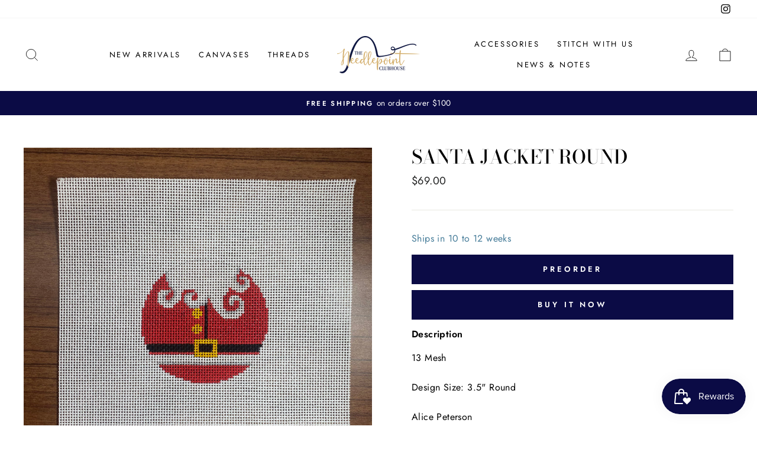

--- FILE ---
content_type: text/html; charset=utf-8
request_url: https://www.needlepointclubhouse.com/products/santa-jacket-round
body_size: 41237
content:
<!doctype html>
<html class="no-js" lang="en" dir="ltr">
<head>
  <meta charset="utf-8">
  <meta http-equiv="X-UA-Compatible" content="IE=edge,chrome=1">
  <meta name="viewport" content="width=device-width,initial-scale=1">
  <meta name="theme-color" content="#0b0b45">
  <link rel="canonical" href="https://www.needlepointclubhouse.com/products/santa-jacket-round">
  <link rel="preconnect" href="https://cdn.shopify.com">
  <link rel="preconnect" href="https://fonts.shopifycdn.com">
  <link rel="dns-prefetch" href="https://productreviews.shopifycdn.com">
  <link rel="dns-prefetch" href="https://ajax.googleapis.com">
  <link rel="dns-prefetch" href="https://maps.googleapis.com">
  <link rel="dns-prefetch" href="https://maps.gstatic.com">
  <script src="https://kit.fontawesome.com/9b9e098507.js" crossorigin="anonymous"></script>
  <!-- Begin NCC -->
  <link href="//www.needlepointclubhouse.com/cdn/shop/t/5/assets/ncc.css?v=132990561637368911361749664066" rel="stylesheet" type="text/css" media="all" />
  <script
    src="https://code.jquery.com/jquery-3.7.1.slim.min.js"
    integrity="sha256-kmHvs0B+OpCW5GVHUNjv9rOmY0IvSIRcf7zGUDTDQM8="
    crossorigin="anonymous"></script>
  <script src="//www.needlepointclubhouse.com/cdn/shop/t/5/assets/ncc.js?v=121235576010874840021750349241"></script>
  <!-- End NCC --><link rel="shortcut icon" href="//www.needlepointclubhouse.com/cdn/shop/files/il_1588xN.1391288322_r3d4_32x32.jpg?v=1696539891" type="image/png" /><title>Santa Jacket Round
&ndash; The Needlepoint Clubhouse
</title>
<meta name="description" content="13 Mesh Design Size: 3.5&quot; Round Alice Peterson X316  "><meta property="og:site_name" content="The Needlepoint Clubhouse">
  <meta property="og:url" content="https://www.needlepointclubhouse.com/products/santa-jacket-round">
  <meta property="og:title" content="Santa Jacket Round">
  <meta property="og:type" content="product">
  <meta property="og:description" content="13 Mesh Design Size: 3.5&quot; Round Alice Peterson X316  "><meta property="og:image" content="http://www.needlepointclubhouse.com/cdn/shop/products/IMG_4356.jpg?v=1679249301">
    <meta property="og:image:secure_url" content="https://www.needlepointclubhouse.com/cdn/shop/products/IMG_4356.jpg?v=1679249301">
    <meta property="og:image:width" content="3024">
    <meta property="og:image:height" content="3024"><meta name="twitter:site" content="@">
  <meta name="twitter:card" content="summary_large_image">
  <meta name="twitter:title" content="Santa Jacket Round">
  <meta name="twitter:description" content="13 Mesh Design Size: 3.5&quot; Round Alice Peterson X316  ">
<style data-shopify>@font-face {
  font-family: "Bodoni Moda";
  font-weight: 500;
  font-style: normal;
  font-display: swap;
  src: url("//www.needlepointclubhouse.com/cdn/fonts/bodoni_moda/bodonimoda_n5.36d0da1db617c453fb46e8089790ab6dc72c2356.woff2") format("woff2"),
       url("//www.needlepointclubhouse.com/cdn/fonts/bodoni_moda/bodonimoda_n5.40f612bab009769f87511096f185d9228ad3baa3.woff") format("woff");
}

  @font-face {
  font-family: Jost;
  font-weight: 400;
  font-style: normal;
  font-display: swap;
  src: url("//www.needlepointclubhouse.com/cdn/fonts/jost/jost_n4.d47a1b6347ce4a4c9f437608011273009d91f2b7.woff2") format("woff2"),
       url("//www.needlepointclubhouse.com/cdn/fonts/jost/jost_n4.791c46290e672b3f85c3d1c651ef2efa3819eadd.woff") format("woff");
}


  @font-face {
  font-family: Jost;
  font-weight: 600;
  font-style: normal;
  font-display: swap;
  src: url("//www.needlepointclubhouse.com/cdn/fonts/jost/jost_n6.ec1178db7a7515114a2d84e3dd680832b7af8b99.woff2") format("woff2"),
       url("//www.needlepointclubhouse.com/cdn/fonts/jost/jost_n6.b1178bb6bdd3979fef38e103a3816f6980aeaff9.woff") format("woff");
}

  @font-face {
  font-family: Jost;
  font-weight: 400;
  font-style: italic;
  font-display: swap;
  src: url("//www.needlepointclubhouse.com/cdn/fonts/jost/jost_i4.b690098389649750ada222b9763d55796c5283a5.woff2") format("woff2"),
       url("//www.needlepointclubhouse.com/cdn/fonts/jost/jost_i4.fd766415a47e50b9e391ae7ec04e2ae25e7e28b0.woff") format("woff");
}

  @font-face {
  font-family: Jost;
  font-weight: 600;
  font-style: italic;
  font-display: swap;
  src: url("//www.needlepointclubhouse.com/cdn/fonts/jost/jost_i6.9af7e5f39e3a108c08f24047a4276332d9d7b85e.woff2") format("woff2"),
       url("//www.needlepointclubhouse.com/cdn/fonts/jost/jost_i6.2bf310262638f998ed206777ce0b9a3b98b6fe92.woff") format("woff");
}

</style><link href="//www.needlepointclubhouse.com/cdn/shop/t/5/assets/theme.css?v=169762438256987347031747106805" rel="stylesheet" type="text/css" media="all" />
<style data-shopify>:root {
    --typeHeaderPrimary: "Bodoni Moda";
    --typeHeaderFallback: serif;
    --typeHeaderSize: 38px;
    --typeHeaderWeight: 500;
    --typeHeaderLineHeight: 1;
    --typeHeaderSpacing: 0.0em;

    --typeBasePrimary:Jost;
    --typeBaseFallback:sans-serif;
    --typeBaseSize: 16px;
    --typeBaseWeight: 400;
    --typeBaseSpacing: 0.025em;
    --typeBaseLineHeight: 1.6;

    --typeCollectionTitle: 18px;

    --iconWeight: 2px;
    --iconLinecaps: miter;

    
      --buttonRadius: 0px;
    

    --colorGridOverlayOpacity: 0.1;
  }

  .placeholder-content {
    background-image: linear-gradient(100deg, #ffffff 40%, #f7f7f7 63%, #ffffff 79%);
  }</style><script>
    document.documentElement.className = document.documentElement.className.replace('no-js', 'js');

    window.theme = window.theme || {};
    theme.routes = {
      home: "/",
      cart: "/cart.js",
      cartPage: "/cart",
      cartAdd: "/cart/add.js",
      cartChange: "/cart/change.js"
    };
    theme.strings = {
      soldOut: "Sold Out",
      preorder: "Preorder",
      unavailable: "Unavailable",
      stockLabel: "Only [count] items in stock!",
      willNotShipUntil: "Will not ship until [date]",
      willBeInStockAfter: "Will be in stock after [date]",
      waitingForStock: "Inventory on the way",
      savePrice: "Save [saved_amount]",
      cartEmpty: "Your cart is currently empty.",
      cartTermsConfirmation: "You must agree with the terms and conditions of sales to check out",
      searchCollections: "Collections:",
      searchPages: "Pages:",
      searchArticles: "Articles:"
    };
    theme.settings = {
      dynamicVariantsEnable: true,
      dynamicVariantType: "button",
      cartType: "drawer",
      isCustomerTemplate: false,
      moneyFormat: "${{amount}}",
      saveType: "dollar",
      recentlyViewedEnabled: false,
      productImageSize: "natural",
      productImageCover: false,
      predictiveSearch: true,
      predictiveSearchType: "product,article,page,collection",
      inventoryThreshold: 10,
      quickView: false,
      themeName: 'Impulse',
      themeVersion: "4.1.4"
    };
  </script>

  <script>window.performance && window.performance.mark && window.performance.mark('shopify.content_for_header.start');</script><meta name="facebook-domain-verification" content="s1t07swrg01tuasifjcrixwzdc7kjm">
<meta id="shopify-digital-wallet" name="shopify-digital-wallet" content="/32419774597/digital_wallets/dialog">
<meta name="shopify-checkout-api-token" content="d4e4ef96da36807494ea7d03445f5e04">
<meta id="in-context-paypal-metadata" data-shop-id="32419774597" data-venmo-supported="false" data-environment="production" data-locale="en_US" data-paypal-v4="true" data-currency="USD">
<link rel="alternate" type="application/json+oembed" href="https://www.needlepointclubhouse.com/products/santa-jacket-round.oembed">
<script async="async" src="/checkouts/internal/preloads.js?locale=en-US"></script>
<link rel="preconnect" href="https://shop.app" crossorigin="anonymous">
<script async="async" src="https://shop.app/checkouts/internal/preloads.js?locale=en-US&shop_id=32419774597" crossorigin="anonymous"></script>
<script id="apple-pay-shop-capabilities" type="application/json">{"shopId":32419774597,"countryCode":"US","currencyCode":"USD","merchantCapabilities":["supports3DS"],"merchantId":"gid:\/\/shopify\/Shop\/32419774597","merchantName":"The Needlepoint Clubhouse","requiredBillingContactFields":["postalAddress","email","phone"],"requiredShippingContactFields":["postalAddress","email","phone"],"shippingType":"shipping","supportedNetworks":["visa","masterCard","amex","discover","elo","jcb"],"total":{"type":"pending","label":"The Needlepoint Clubhouse","amount":"1.00"},"shopifyPaymentsEnabled":true,"supportsSubscriptions":true}</script>
<script id="shopify-features" type="application/json">{"accessToken":"d4e4ef96da36807494ea7d03445f5e04","betas":["rich-media-storefront-analytics"],"domain":"www.needlepointclubhouse.com","predictiveSearch":true,"shopId":32419774597,"locale":"en"}</script>
<script>var Shopify = Shopify || {};
Shopify.shop = "needlepoint-clubhouse.myshopify.com";
Shopify.locale = "en";
Shopify.currency = {"active":"USD","rate":"1.0"};
Shopify.country = "US";
Shopify.theme = {"name":"2023 Theme [Github]","id":120677073029,"schema_name":"Impulse","schema_version":"4.1.4","theme_store_id":null,"role":"main"};
Shopify.theme.handle = "null";
Shopify.theme.style = {"id":null,"handle":null};
Shopify.cdnHost = "www.needlepointclubhouse.com/cdn";
Shopify.routes = Shopify.routes || {};
Shopify.routes.root = "/";</script>
<script type="module">!function(o){(o.Shopify=o.Shopify||{}).modules=!0}(window);</script>
<script>!function(o){function n(){var o=[];function n(){o.push(Array.prototype.slice.apply(arguments))}return n.q=o,n}var t=o.Shopify=o.Shopify||{};t.loadFeatures=n(),t.autoloadFeatures=n()}(window);</script>
<script>
  window.ShopifyPay = window.ShopifyPay || {};
  window.ShopifyPay.apiHost = "shop.app\/pay";
  window.ShopifyPay.redirectState = null;
</script>
<script id="shop-js-analytics" type="application/json">{"pageType":"product"}</script>
<script defer="defer" async type="module" src="//www.needlepointclubhouse.com/cdn/shopifycloud/shop-js/modules/v2/client.init-shop-cart-sync_BT-GjEfc.en.esm.js"></script>
<script defer="defer" async type="module" src="//www.needlepointclubhouse.com/cdn/shopifycloud/shop-js/modules/v2/chunk.common_D58fp_Oc.esm.js"></script>
<script defer="defer" async type="module" src="//www.needlepointclubhouse.com/cdn/shopifycloud/shop-js/modules/v2/chunk.modal_xMitdFEc.esm.js"></script>
<script type="module">
  await import("//www.needlepointclubhouse.com/cdn/shopifycloud/shop-js/modules/v2/client.init-shop-cart-sync_BT-GjEfc.en.esm.js");
await import("//www.needlepointclubhouse.com/cdn/shopifycloud/shop-js/modules/v2/chunk.common_D58fp_Oc.esm.js");
await import("//www.needlepointclubhouse.com/cdn/shopifycloud/shop-js/modules/v2/chunk.modal_xMitdFEc.esm.js");

  window.Shopify.SignInWithShop?.initShopCartSync?.({"fedCMEnabled":true,"windoidEnabled":true});

</script>
<script defer="defer" async type="module" src="//www.needlepointclubhouse.com/cdn/shopifycloud/shop-js/modules/v2/client.payment-terms_Ci9AEqFq.en.esm.js"></script>
<script defer="defer" async type="module" src="//www.needlepointclubhouse.com/cdn/shopifycloud/shop-js/modules/v2/chunk.common_D58fp_Oc.esm.js"></script>
<script defer="defer" async type="module" src="//www.needlepointclubhouse.com/cdn/shopifycloud/shop-js/modules/v2/chunk.modal_xMitdFEc.esm.js"></script>
<script type="module">
  await import("//www.needlepointclubhouse.com/cdn/shopifycloud/shop-js/modules/v2/client.payment-terms_Ci9AEqFq.en.esm.js");
await import("//www.needlepointclubhouse.com/cdn/shopifycloud/shop-js/modules/v2/chunk.common_D58fp_Oc.esm.js");
await import("//www.needlepointclubhouse.com/cdn/shopifycloud/shop-js/modules/v2/chunk.modal_xMitdFEc.esm.js");

  
</script>
<script>
  window.Shopify = window.Shopify || {};
  if (!window.Shopify.featureAssets) window.Shopify.featureAssets = {};
  window.Shopify.featureAssets['shop-js'] = {"shop-cart-sync":["modules/v2/client.shop-cart-sync_DZOKe7Ll.en.esm.js","modules/v2/chunk.common_D58fp_Oc.esm.js","modules/v2/chunk.modal_xMitdFEc.esm.js"],"init-fed-cm":["modules/v2/client.init-fed-cm_B6oLuCjv.en.esm.js","modules/v2/chunk.common_D58fp_Oc.esm.js","modules/v2/chunk.modal_xMitdFEc.esm.js"],"shop-cash-offers":["modules/v2/client.shop-cash-offers_D2sdYoxE.en.esm.js","modules/v2/chunk.common_D58fp_Oc.esm.js","modules/v2/chunk.modal_xMitdFEc.esm.js"],"shop-login-button":["modules/v2/client.shop-login-button_QeVjl5Y3.en.esm.js","modules/v2/chunk.common_D58fp_Oc.esm.js","modules/v2/chunk.modal_xMitdFEc.esm.js"],"pay-button":["modules/v2/client.pay-button_DXTOsIq6.en.esm.js","modules/v2/chunk.common_D58fp_Oc.esm.js","modules/v2/chunk.modal_xMitdFEc.esm.js"],"shop-button":["modules/v2/client.shop-button_DQZHx9pm.en.esm.js","modules/v2/chunk.common_D58fp_Oc.esm.js","modules/v2/chunk.modal_xMitdFEc.esm.js"],"avatar":["modules/v2/client.avatar_BTnouDA3.en.esm.js"],"init-windoid":["modules/v2/client.init-windoid_CR1B-cfM.en.esm.js","modules/v2/chunk.common_D58fp_Oc.esm.js","modules/v2/chunk.modal_xMitdFEc.esm.js"],"init-shop-for-new-customer-accounts":["modules/v2/client.init-shop-for-new-customer-accounts_C_vY_xzh.en.esm.js","modules/v2/client.shop-login-button_QeVjl5Y3.en.esm.js","modules/v2/chunk.common_D58fp_Oc.esm.js","modules/v2/chunk.modal_xMitdFEc.esm.js"],"init-shop-email-lookup-coordinator":["modules/v2/client.init-shop-email-lookup-coordinator_BI7n9ZSv.en.esm.js","modules/v2/chunk.common_D58fp_Oc.esm.js","modules/v2/chunk.modal_xMitdFEc.esm.js"],"init-shop-cart-sync":["modules/v2/client.init-shop-cart-sync_BT-GjEfc.en.esm.js","modules/v2/chunk.common_D58fp_Oc.esm.js","modules/v2/chunk.modal_xMitdFEc.esm.js"],"shop-toast-manager":["modules/v2/client.shop-toast-manager_DiYdP3xc.en.esm.js","modules/v2/chunk.common_D58fp_Oc.esm.js","modules/v2/chunk.modal_xMitdFEc.esm.js"],"init-customer-accounts":["modules/v2/client.init-customer-accounts_D9ZNqS-Q.en.esm.js","modules/v2/client.shop-login-button_QeVjl5Y3.en.esm.js","modules/v2/chunk.common_D58fp_Oc.esm.js","modules/v2/chunk.modal_xMitdFEc.esm.js"],"init-customer-accounts-sign-up":["modules/v2/client.init-customer-accounts-sign-up_iGw4briv.en.esm.js","modules/v2/client.shop-login-button_QeVjl5Y3.en.esm.js","modules/v2/chunk.common_D58fp_Oc.esm.js","modules/v2/chunk.modal_xMitdFEc.esm.js"],"shop-follow-button":["modules/v2/client.shop-follow-button_CqMgW2wH.en.esm.js","modules/v2/chunk.common_D58fp_Oc.esm.js","modules/v2/chunk.modal_xMitdFEc.esm.js"],"checkout-modal":["modules/v2/client.checkout-modal_xHeaAweL.en.esm.js","modules/v2/chunk.common_D58fp_Oc.esm.js","modules/v2/chunk.modal_xMitdFEc.esm.js"],"shop-login":["modules/v2/client.shop-login_D91U-Q7h.en.esm.js","modules/v2/chunk.common_D58fp_Oc.esm.js","modules/v2/chunk.modal_xMitdFEc.esm.js"],"lead-capture":["modules/v2/client.lead-capture_BJmE1dJe.en.esm.js","modules/v2/chunk.common_D58fp_Oc.esm.js","modules/v2/chunk.modal_xMitdFEc.esm.js"],"payment-terms":["modules/v2/client.payment-terms_Ci9AEqFq.en.esm.js","modules/v2/chunk.common_D58fp_Oc.esm.js","modules/v2/chunk.modal_xMitdFEc.esm.js"]};
</script>
<script>(function() {
  var isLoaded = false;
  function asyncLoad() {
    if (isLoaded) return;
    isLoaded = true;
    var urls = ["https:\/\/static.rechargecdn.com\/assets\/js\/widget.min.js?shop=needlepoint-clubhouse.myshopify.com","https:\/\/js.smile.io\/v1\/smile-shopify.js?shop=needlepoint-clubhouse.myshopify.com","https:\/\/cdn.sesami.co\/shopify.js?shop=needlepoint-clubhouse.myshopify.com"];
    for (var i = 0; i < urls.length; i++) {
      var s = document.createElement('script');
      s.type = 'text/javascript';
      s.async = true;
      s.src = urls[i];
      var x = document.getElementsByTagName('script')[0];
      x.parentNode.insertBefore(s, x);
    }
  };
  if(window.attachEvent) {
    window.attachEvent('onload', asyncLoad);
  } else {
    window.addEventListener('load', asyncLoad, false);
  }
})();</script>
<script id="__st">var __st={"a":32419774597,"offset":-18000,"reqid":"2fe818d8-f47a-4120-8851-74ed3deda05b-1769434553","pageurl":"www.needlepointclubhouse.com\/products\/santa-jacket-round","u":"f0a891cffa29","p":"product","rtyp":"product","rid":6806737715333};</script>
<script>window.ShopifyPaypalV4VisibilityTracking = true;</script>
<script id="captcha-bootstrap">!function(){'use strict';const t='contact',e='account',n='new_comment',o=[[t,t],['blogs',n],['comments',n],[t,'customer']],c=[[e,'customer_login'],[e,'guest_login'],[e,'recover_customer_password'],[e,'create_customer']],r=t=>t.map((([t,e])=>`form[action*='/${t}']:not([data-nocaptcha='true']) input[name='form_type'][value='${e}']`)).join(','),a=t=>()=>t?[...document.querySelectorAll(t)].map((t=>t.form)):[];function s(){const t=[...o],e=r(t);return a(e)}const i='password',u='form_key',d=['recaptcha-v3-token','g-recaptcha-response','h-captcha-response',i],f=()=>{try{return window.sessionStorage}catch{return}},m='__shopify_v',_=t=>t.elements[u];function p(t,e,n=!1){try{const o=window.sessionStorage,c=JSON.parse(o.getItem(e)),{data:r}=function(t){const{data:e,action:n}=t;return t[m]||n?{data:e,action:n}:{data:t,action:n}}(c);for(const[e,n]of Object.entries(r))t.elements[e]&&(t.elements[e].value=n);n&&o.removeItem(e)}catch(o){console.error('form repopulation failed',{error:o})}}const l='form_type',E='cptcha';function T(t){t.dataset[E]=!0}const w=window,h=w.document,L='Shopify',v='ce_forms',y='captcha';let A=!1;((t,e)=>{const n=(g='f06e6c50-85a8-45c8-87d0-21a2b65856fe',I='https://cdn.shopify.com/shopifycloud/storefront-forms-hcaptcha/ce_storefront_forms_captcha_hcaptcha.v1.5.2.iife.js',D={infoText:'Protected by hCaptcha',privacyText:'Privacy',termsText:'Terms'},(t,e,n)=>{const o=w[L][v],c=o.bindForm;if(c)return c(t,g,e,D).then(n);var r;o.q.push([[t,g,e,D],n]),r=I,A||(h.body.append(Object.assign(h.createElement('script'),{id:'captcha-provider',async:!0,src:r})),A=!0)});var g,I,D;w[L]=w[L]||{},w[L][v]=w[L][v]||{},w[L][v].q=[],w[L][y]=w[L][y]||{},w[L][y].protect=function(t,e){n(t,void 0,e),T(t)},Object.freeze(w[L][y]),function(t,e,n,w,h,L){const[v,y,A,g]=function(t,e,n){const i=e?o:[],u=t?c:[],d=[...i,...u],f=r(d),m=r(i),_=r(d.filter((([t,e])=>n.includes(e))));return[a(f),a(m),a(_),s()]}(w,h,L),I=t=>{const e=t.target;return e instanceof HTMLFormElement?e:e&&e.form},D=t=>v().includes(t);t.addEventListener('submit',(t=>{const e=I(t);if(!e)return;const n=D(e)&&!e.dataset.hcaptchaBound&&!e.dataset.recaptchaBound,o=_(e),c=g().includes(e)&&(!o||!o.value);(n||c)&&t.preventDefault(),c&&!n&&(function(t){try{if(!f())return;!function(t){const e=f();if(!e)return;const n=_(t);if(!n)return;const o=n.value;o&&e.removeItem(o)}(t);const e=Array.from(Array(32),(()=>Math.random().toString(36)[2])).join('');!function(t,e){_(t)||t.append(Object.assign(document.createElement('input'),{type:'hidden',name:u})),t.elements[u].value=e}(t,e),function(t,e){const n=f();if(!n)return;const o=[...t.querySelectorAll(`input[type='${i}']`)].map((({name:t})=>t)),c=[...d,...o],r={};for(const[a,s]of new FormData(t).entries())c.includes(a)||(r[a]=s);n.setItem(e,JSON.stringify({[m]:1,action:t.action,data:r}))}(t,e)}catch(e){console.error('failed to persist form',e)}}(e),e.submit())}));const S=(t,e)=>{t&&!t.dataset[E]&&(n(t,e.some((e=>e===t))),T(t))};for(const o of['focusin','change'])t.addEventListener(o,(t=>{const e=I(t);D(e)&&S(e,y())}));const B=e.get('form_key'),M=e.get(l),P=B&&M;t.addEventListener('DOMContentLoaded',(()=>{const t=y();if(P)for(const e of t)e.elements[l].value===M&&p(e,B);[...new Set([...A(),...v().filter((t=>'true'===t.dataset.shopifyCaptcha))])].forEach((e=>S(e,t)))}))}(h,new URLSearchParams(w.location.search),n,t,e,['guest_login'])})(!0,!0)}();</script>
<script integrity="sha256-4kQ18oKyAcykRKYeNunJcIwy7WH5gtpwJnB7kiuLZ1E=" data-source-attribution="shopify.loadfeatures" defer="defer" src="//www.needlepointclubhouse.com/cdn/shopifycloud/storefront/assets/storefront/load_feature-a0a9edcb.js" crossorigin="anonymous"></script>
<script crossorigin="anonymous" defer="defer" src="//www.needlepointclubhouse.com/cdn/shopifycloud/storefront/assets/shopify_pay/storefront-65b4c6d7.js?v=20250812"></script>
<script data-source-attribution="shopify.dynamic_checkout.dynamic.init">var Shopify=Shopify||{};Shopify.PaymentButton=Shopify.PaymentButton||{isStorefrontPortableWallets:!0,init:function(){window.Shopify.PaymentButton.init=function(){};var t=document.createElement("script");t.src="https://www.needlepointclubhouse.com/cdn/shopifycloud/portable-wallets/latest/portable-wallets.en.js",t.type="module",document.head.appendChild(t)}};
</script>
<script data-source-attribution="shopify.dynamic_checkout.buyer_consent">
  function portableWalletsHideBuyerConsent(e){var t=document.getElementById("shopify-buyer-consent"),n=document.getElementById("shopify-subscription-policy-button");t&&n&&(t.classList.add("hidden"),t.setAttribute("aria-hidden","true"),n.removeEventListener("click",e))}function portableWalletsShowBuyerConsent(e){var t=document.getElementById("shopify-buyer-consent"),n=document.getElementById("shopify-subscription-policy-button");t&&n&&(t.classList.remove("hidden"),t.removeAttribute("aria-hidden"),n.addEventListener("click",e))}window.Shopify?.PaymentButton&&(window.Shopify.PaymentButton.hideBuyerConsent=portableWalletsHideBuyerConsent,window.Shopify.PaymentButton.showBuyerConsent=portableWalletsShowBuyerConsent);
</script>
<script>
  function portableWalletsCleanup(e){e&&e.src&&console.error("Failed to load portable wallets script "+e.src);var t=document.querySelectorAll("shopify-accelerated-checkout .shopify-payment-button__skeleton, shopify-accelerated-checkout-cart .wallet-cart-button__skeleton"),e=document.getElementById("shopify-buyer-consent");for(let e=0;e<t.length;e++)t[e].remove();e&&e.remove()}function portableWalletsNotLoadedAsModule(e){e instanceof ErrorEvent&&"string"==typeof e.message&&e.message.includes("import.meta")&&"string"==typeof e.filename&&e.filename.includes("portable-wallets")&&(window.removeEventListener("error",portableWalletsNotLoadedAsModule),window.Shopify.PaymentButton.failedToLoad=e,"loading"===document.readyState?document.addEventListener("DOMContentLoaded",window.Shopify.PaymentButton.init):window.Shopify.PaymentButton.init())}window.addEventListener("error",portableWalletsNotLoadedAsModule);
</script>

<script type="module" src="https://www.needlepointclubhouse.com/cdn/shopifycloud/portable-wallets/latest/portable-wallets.en.js" onError="portableWalletsCleanup(this)" crossorigin="anonymous"></script>
<script nomodule>
  document.addEventListener("DOMContentLoaded", portableWalletsCleanup);
</script>

<link id="shopify-accelerated-checkout-styles" rel="stylesheet" media="screen" href="https://www.needlepointclubhouse.com/cdn/shopifycloud/portable-wallets/latest/accelerated-checkout-backwards-compat.css" crossorigin="anonymous">
<style id="shopify-accelerated-checkout-cart">
        #shopify-buyer-consent {
  margin-top: 1em;
  display: inline-block;
  width: 100%;
}

#shopify-buyer-consent.hidden {
  display: none;
}

#shopify-subscription-policy-button {
  background: none;
  border: none;
  padding: 0;
  text-decoration: underline;
  font-size: inherit;
  cursor: pointer;
}

#shopify-subscription-policy-button::before {
  box-shadow: none;
}

      </style>

<script>window.performance && window.performance.mark && window.performance.mark('shopify.content_for_header.end');</script>

  <script src="//www.needlepointclubhouse.com/cdn/shop/t/5/assets/vendor-scripts-v9.js" defer="defer"></script><script src="//www.needlepointclubhouse.com/cdn/shop/t/5/assets/theme.js?v=57359698008995072731750348184" defer="defer"></script>

<!-- BEGIN app block: shopify://apps/pagefly-page-builder/blocks/app-embed/83e179f7-59a0-4589-8c66-c0dddf959200 -->

<!-- BEGIN app snippet: pagefly-cro-ab-testing-main -->







<script>
  ;(function () {
    const url = new URL(window.location)
    const viewParam = url.searchParams.get('view')
    if (viewParam && viewParam.includes('variant-pf-')) {
      url.searchParams.set('pf_v', viewParam)
      url.searchParams.delete('view')
      window.history.replaceState({}, '', url)
    }
  })()
</script>



<script type='module'>
  
  window.PAGEFLY_CRO = window.PAGEFLY_CRO || {}

  window.PAGEFLY_CRO['data_debug'] = {
    original_template_suffix: "all_products",
    allow_ab_test: false,
    ab_test_start_time: 0,
    ab_test_end_time: 0,
    today_date_time: 1769434554000,
  }
  window.PAGEFLY_CRO['GA4'] = { enabled: false}
</script>

<!-- END app snippet -->








  <script src='https://cdn.shopify.com/extensions/019bf883-1122-7445-9dca-5d60e681c2c8/pagefly-page-builder-216/assets/pagefly-helper.js' defer='defer'></script>

  <script src='https://cdn.shopify.com/extensions/019bf883-1122-7445-9dca-5d60e681c2c8/pagefly-page-builder-216/assets/pagefly-general-helper.js' defer='defer'></script>

  <script src='https://cdn.shopify.com/extensions/019bf883-1122-7445-9dca-5d60e681c2c8/pagefly-page-builder-216/assets/pagefly-snap-slider.js' defer='defer'></script>

  <script src='https://cdn.shopify.com/extensions/019bf883-1122-7445-9dca-5d60e681c2c8/pagefly-page-builder-216/assets/pagefly-slideshow-v3.js' defer='defer'></script>

  <script src='https://cdn.shopify.com/extensions/019bf883-1122-7445-9dca-5d60e681c2c8/pagefly-page-builder-216/assets/pagefly-slideshow-v4.js' defer='defer'></script>

  <script src='https://cdn.shopify.com/extensions/019bf883-1122-7445-9dca-5d60e681c2c8/pagefly-page-builder-216/assets/pagefly-glider.js' defer='defer'></script>

  <script src='https://cdn.shopify.com/extensions/019bf883-1122-7445-9dca-5d60e681c2c8/pagefly-page-builder-216/assets/pagefly-slideshow-v1-v2.js' defer='defer'></script>

  <script src='https://cdn.shopify.com/extensions/019bf883-1122-7445-9dca-5d60e681c2c8/pagefly-page-builder-216/assets/pagefly-product-media.js' defer='defer'></script>

  <script src='https://cdn.shopify.com/extensions/019bf883-1122-7445-9dca-5d60e681c2c8/pagefly-page-builder-216/assets/pagefly-product.js' defer='defer'></script>


<script id='pagefly-helper-data' type='application/json'>
  {
    "page_optimization": {
      "assets_prefetching": false
    },
    "elements_asset_mapper": {
      "Accordion": "https://cdn.shopify.com/extensions/019bf883-1122-7445-9dca-5d60e681c2c8/pagefly-page-builder-216/assets/pagefly-accordion.js",
      "Accordion3": "https://cdn.shopify.com/extensions/019bf883-1122-7445-9dca-5d60e681c2c8/pagefly-page-builder-216/assets/pagefly-accordion3.js",
      "CountDown": "https://cdn.shopify.com/extensions/019bf883-1122-7445-9dca-5d60e681c2c8/pagefly-page-builder-216/assets/pagefly-countdown.js",
      "GMap1": "https://cdn.shopify.com/extensions/019bf883-1122-7445-9dca-5d60e681c2c8/pagefly-page-builder-216/assets/pagefly-gmap.js",
      "GMap2": "https://cdn.shopify.com/extensions/019bf883-1122-7445-9dca-5d60e681c2c8/pagefly-page-builder-216/assets/pagefly-gmap.js",
      "GMapBasicV2": "https://cdn.shopify.com/extensions/019bf883-1122-7445-9dca-5d60e681c2c8/pagefly-page-builder-216/assets/pagefly-gmap.js",
      "GMapAdvancedV2": "https://cdn.shopify.com/extensions/019bf883-1122-7445-9dca-5d60e681c2c8/pagefly-page-builder-216/assets/pagefly-gmap.js",
      "HTML.Video": "https://cdn.shopify.com/extensions/019bf883-1122-7445-9dca-5d60e681c2c8/pagefly-page-builder-216/assets/pagefly-htmlvideo.js",
      "HTML.Video2": "https://cdn.shopify.com/extensions/019bf883-1122-7445-9dca-5d60e681c2c8/pagefly-page-builder-216/assets/pagefly-htmlvideo2.js",
      "HTML.Video3": "https://cdn.shopify.com/extensions/019bf883-1122-7445-9dca-5d60e681c2c8/pagefly-page-builder-216/assets/pagefly-htmlvideo2.js",
      "BackgroundVideo": "https://cdn.shopify.com/extensions/019bf883-1122-7445-9dca-5d60e681c2c8/pagefly-page-builder-216/assets/pagefly-htmlvideo2.js",
      "Instagram": "https://cdn.shopify.com/extensions/019bf883-1122-7445-9dca-5d60e681c2c8/pagefly-page-builder-216/assets/pagefly-instagram.js",
      "Instagram2": "https://cdn.shopify.com/extensions/019bf883-1122-7445-9dca-5d60e681c2c8/pagefly-page-builder-216/assets/pagefly-instagram.js",
      "Insta3": "https://cdn.shopify.com/extensions/019bf883-1122-7445-9dca-5d60e681c2c8/pagefly-page-builder-216/assets/pagefly-instagram3.js",
      "Tabs": "https://cdn.shopify.com/extensions/019bf883-1122-7445-9dca-5d60e681c2c8/pagefly-page-builder-216/assets/pagefly-tab.js",
      "Tabs3": "https://cdn.shopify.com/extensions/019bf883-1122-7445-9dca-5d60e681c2c8/pagefly-page-builder-216/assets/pagefly-tab3.js",
      "ProductBox": "https://cdn.shopify.com/extensions/019bf883-1122-7445-9dca-5d60e681c2c8/pagefly-page-builder-216/assets/pagefly-cart.js",
      "FBPageBox2": "https://cdn.shopify.com/extensions/019bf883-1122-7445-9dca-5d60e681c2c8/pagefly-page-builder-216/assets/pagefly-facebook.js",
      "FBLikeButton2": "https://cdn.shopify.com/extensions/019bf883-1122-7445-9dca-5d60e681c2c8/pagefly-page-builder-216/assets/pagefly-facebook.js",
      "TwitterFeed2": "https://cdn.shopify.com/extensions/019bf883-1122-7445-9dca-5d60e681c2c8/pagefly-page-builder-216/assets/pagefly-twitter.js",
      "Paragraph4": "https://cdn.shopify.com/extensions/019bf883-1122-7445-9dca-5d60e681c2c8/pagefly-page-builder-216/assets/pagefly-paragraph4.js",

      "AliReviews": "https://cdn.shopify.com/extensions/019bf883-1122-7445-9dca-5d60e681c2c8/pagefly-page-builder-216/assets/pagefly-3rd-elements.js",
      "BackInStock": "https://cdn.shopify.com/extensions/019bf883-1122-7445-9dca-5d60e681c2c8/pagefly-page-builder-216/assets/pagefly-3rd-elements.js",
      "GloboBackInStock": "https://cdn.shopify.com/extensions/019bf883-1122-7445-9dca-5d60e681c2c8/pagefly-page-builder-216/assets/pagefly-3rd-elements.js",
      "GrowaveWishlist": "https://cdn.shopify.com/extensions/019bf883-1122-7445-9dca-5d60e681c2c8/pagefly-page-builder-216/assets/pagefly-3rd-elements.js",
      "InfiniteOptionsShopPad": "https://cdn.shopify.com/extensions/019bf883-1122-7445-9dca-5d60e681c2c8/pagefly-page-builder-216/assets/pagefly-3rd-elements.js",
      "InkybayProductPersonalizer": "https://cdn.shopify.com/extensions/019bf883-1122-7445-9dca-5d60e681c2c8/pagefly-page-builder-216/assets/pagefly-3rd-elements.js",
      "LimeSpot": "https://cdn.shopify.com/extensions/019bf883-1122-7445-9dca-5d60e681c2c8/pagefly-page-builder-216/assets/pagefly-3rd-elements.js",
      "Loox": "https://cdn.shopify.com/extensions/019bf883-1122-7445-9dca-5d60e681c2c8/pagefly-page-builder-216/assets/pagefly-3rd-elements.js",
      "Opinew": "https://cdn.shopify.com/extensions/019bf883-1122-7445-9dca-5d60e681c2c8/pagefly-page-builder-216/assets/pagefly-3rd-elements.js",
      "Powr": "https://cdn.shopify.com/extensions/019bf883-1122-7445-9dca-5d60e681c2c8/pagefly-page-builder-216/assets/pagefly-3rd-elements.js",
      "ProductReviews": "https://cdn.shopify.com/extensions/019bf883-1122-7445-9dca-5d60e681c2c8/pagefly-page-builder-216/assets/pagefly-3rd-elements.js",
      "PushOwl": "https://cdn.shopify.com/extensions/019bf883-1122-7445-9dca-5d60e681c2c8/pagefly-page-builder-216/assets/pagefly-3rd-elements.js",
      "ReCharge": "https://cdn.shopify.com/extensions/019bf883-1122-7445-9dca-5d60e681c2c8/pagefly-page-builder-216/assets/pagefly-3rd-elements.js",
      "Rivyo": "https://cdn.shopify.com/extensions/019bf883-1122-7445-9dca-5d60e681c2c8/pagefly-page-builder-216/assets/pagefly-3rd-elements.js",
      "TrackingMore": "https://cdn.shopify.com/extensions/019bf883-1122-7445-9dca-5d60e681c2c8/pagefly-page-builder-216/assets/pagefly-3rd-elements.js",
      "Vitals": "https://cdn.shopify.com/extensions/019bf883-1122-7445-9dca-5d60e681c2c8/pagefly-page-builder-216/assets/pagefly-3rd-elements.js",
      "Wiser": "https://cdn.shopify.com/extensions/019bf883-1122-7445-9dca-5d60e681c2c8/pagefly-page-builder-216/assets/pagefly-3rd-elements.js"
    },
    "custom_elements_mapper": {
      "pf-click-action-element": "https://cdn.shopify.com/extensions/019bf883-1122-7445-9dca-5d60e681c2c8/pagefly-page-builder-216/assets/pagefly-click-action-element.js",
      "pf-dialog-element": "https://cdn.shopify.com/extensions/019bf883-1122-7445-9dca-5d60e681c2c8/pagefly-page-builder-216/assets/pagefly-dialog-element.js"
    }
  }
</script>


<!-- END app block --><!-- BEGIN app block: shopify://apps/klaviyo-email-marketing-sms/blocks/klaviyo-onsite-embed/2632fe16-c075-4321-a88b-50b567f42507 -->












  <script async src="https://static.klaviyo.com/onsite/js/W43bG6/klaviyo.js?company_id=W43bG6"></script>
  <script>!function(){if(!window.klaviyo){window._klOnsite=window._klOnsite||[];try{window.klaviyo=new Proxy({},{get:function(n,i){return"push"===i?function(){var n;(n=window._klOnsite).push.apply(n,arguments)}:function(){for(var n=arguments.length,o=new Array(n),w=0;w<n;w++)o[w]=arguments[w];var t="function"==typeof o[o.length-1]?o.pop():void 0,e=new Promise((function(n){window._klOnsite.push([i].concat(o,[function(i){t&&t(i),n(i)}]))}));return e}}})}catch(n){window.klaviyo=window.klaviyo||[],window.klaviyo.push=function(){var n;(n=window._klOnsite).push.apply(n,arguments)}}}}();</script>

  
    <script id="viewed_product">
      if (item == null) {
        var _learnq = _learnq || [];

        var MetafieldReviews = null
        var MetafieldYotpoRating = null
        var MetafieldYotpoCount = null
        var MetafieldLooxRating = null
        var MetafieldLooxCount = null
        var okendoProduct = null
        var okendoProductReviewCount = null
        var okendoProductReviewAverageValue = null
        try {
          // The following fields are used for Customer Hub recently viewed in order to add reviews.
          // This information is not part of __kla_viewed. Instead, it is part of __kla_viewed_reviewed_items
          MetafieldReviews = {};
          MetafieldYotpoRating = null
          MetafieldYotpoCount = null
          MetafieldLooxRating = null
          MetafieldLooxCount = null

          okendoProduct = null
          // If the okendo metafield is not legacy, it will error, which then requires the new json formatted data
          if (okendoProduct && 'error' in okendoProduct) {
            okendoProduct = null
          }
          okendoProductReviewCount = okendoProduct ? okendoProduct.reviewCount : null
          okendoProductReviewAverageValue = okendoProduct ? okendoProduct.reviewAverageValue : null
        } catch (error) {
          console.error('Error in Klaviyo onsite reviews tracking:', error);
        }

        var item = {
          Name: "Santa Jacket Round",
          ProductID: 6806737715333,
          Categories: ["13 Mesh Canvases","All Products","Anniversary Promo Eligible","Christmas","Fall Market 2024","Holiday","Ornaments","Santa","Spring Market 2025","Taxable Products v3","Trunk Shows","Winter"],
          ImageURL: "https://www.needlepointclubhouse.com/cdn/shop/products/IMG_4356_grande.jpg?v=1679249301",
          URL: "https://www.needlepointclubhouse.com/products/santa-jacket-round",
          Brand: "Needlepoint Clubhouse",
          Price: "$69.00",
          Value: "69.00",
          CompareAtPrice: "$0.00"
        };
        _learnq.push(['track', 'Viewed Product', item]);
        _learnq.push(['trackViewedItem', {
          Title: item.Name,
          ItemId: item.ProductID,
          Categories: item.Categories,
          ImageUrl: item.ImageURL,
          Url: item.URL,
          Metadata: {
            Brand: item.Brand,
            Price: item.Price,
            Value: item.Value,
            CompareAtPrice: item.CompareAtPrice
          },
          metafields:{
            reviews: MetafieldReviews,
            yotpo:{
              rating: MetafieldYotpoRating,
              count: MetafieldYotpoCount,
            },
            loox:{
              rating: MetafieldLooxRating,
              count: MetafieldLooxCount,
            },
            okendo: {
              rating: okendoProductReviewAverageValue,
              count: okendoProductReviewCount,
            }
          }
        }]);
      }
    </script>
  




  <script>
    window.klaviyoReviewsProductDesignMode = false
  </script>







<!-- END app block --><script src="https://cdn.shopify.com/extensions/019bfa34-cc2c-7b75-a416-7fdb53ece79b/smile-io-276/assets/smile-loader.js" type="text/javascript" defer="defer"></script>
<script src="https://cdn.shopify.com/extensions/019ada43-5df6-753c-a62c-4e6f335155c8/sesami-booking-app-102/assets/sesami-main.js" type="text/javascript" defer="defer"></script>
<link href="https://cdn.shopify.com/extensions/019ada43-5df6-753c-a62c-4e6f335155c8/sesami-booking-app-102/assets/sesami-components.css" rel="stylesheet" type="text/css" media="all">
<script src="https://cdn.shopify.com/extensions/019bb70a-be4d-7746-91c7-30714bd9d014/node-app-147/assets/bookeasy-widget.js" type="text/javascript" defer="defer"></script>
<link href="https://monorail-edge.shopifysvc.com" rel="dns-prefetch">
<script>(function(){if ("sendBeacon" in navigator && "performance" in window) {try {var session_token_from_headers = performance.getEntriesByType('navigation')[0].serverTiming.find(x => x.name == '_s').description;} catch {var session_token_from_headers = undefined;}var session_cookie_matches = document.cookie.match(/_shopify_s=([^;]*)/);var session_token_from_cookie = session_cookie_matches && session_cookie_matches.length === 2 ? session_cookie_matches[1] : "";var session_token = session_token_from_headers || session_token_from_cookie || "";function handle_abandonment_event(e) {var entries = performance.getEntries().filter(function(entry) {return /monorail-edge.shopifysvc.com/.test(entry.name);});if (!window.abandonment_tracked && entries.length === 0) {window.abandonment_tracked = true;var currentMs = Date.now();var navigation_start = performance.timing.navigationStart;var payload = {shop_id: 32419774597,url: window.location.href,navigation_start,duration: currentMs - navigation_start,session_token,page_type: "product"};window.navigator.sendBeacon("https://monorail-edge.shopifysvc.com/v1/produce", JSON.stringify({schema_id: "online_store_buyer_site_abandonment/1.1",payload: payload,metadata: {event_created_at_ms: currentMs,event_sent_at_ms: currentMs}}));}}window.addEventListener('pagehide', handle_abandonment_event);}}());</script>
<script id="web-pixels-manager-setup">(function e(e,d,r,n,o){if(void 0===o&&(o={}),!Boolean(null===(a=null===(i=window.Shopify)||void 0===i?void 0:i.analytics)||void 0===a?void 0:a.replayQueue)){var i,a;window.Shopify=window.Shopify||{};var t=window.Shopify;t.analytics=t.analytics||{};var s=t.analytics;s.replayQueue=[],s.publish=function(e,d,r){return s.replayQueue.push([e,d,r]),!0};try{self.performance.mark("wpm:start")}catch(e){}var l=function(){var e={modern:/Edge?\/(1{2}[4-9]|1[2-9]\d|[2-9]\d{2}|\d{4,})\.\d+(\.\d+|)|Firefox\/(1{2}[4-9]|1[2-9]\d|[2-9]\d{2}|\d{4,})\.\d+(\.\d+|)|Chrom(ium|e)\/(9{2}|\d{3,})\.\d+(\.\d+|)|(Maci|X1{2}).+ Version\/(15\.\d+|(1[6-9]|[2-9]\d|\d{3,})\.\d+)([,.]\d+|)( \(\w+\)|)( Mobile\/\w+|) Safari\/|Chrome.+OPR\/(9{2}|\d{3,})\.\d+\.\d+|(CPU[ +]OS|iPhone[ +]OS|CPU[ +]iPhone|CPU IPhone OS|CPU iPad OS)[ +]+(15[._]\d+|(1[6-9]|[2-9]\d|\d{3,})[._]\d+)([._]\d+|)|Android:?[ /-](13[3-9]|1[4-9]\d|[2-9]\d{2}|\d{4,})(\.\d+|)(\.\d+|)|Android.+Firefox\/(13[5-9]|1[4-9]\d|[2-9]\d{2}|\d{4,})\.\d+(\.\d+|)|Android.+Chrom(ium|e)\/(13[3-9]|1[4-9]\d|[2-9]\d{2}|\d{4,})\.\d+(\.\d+|)|SamsungBrowser\/([2-9]\d|\d{3,})\.\d+/,legacy:/Edge?\/(1[6-9]|[2-9]\d|\d{3,})\.\d+(\.\d+|)|Firefox\/(5[4-9]|[6-9]\d|\d{3,})\.\d+(\.\d+|)|Chrom(ium|e)\/(5[1-9]|[6-9]\d|\d{3,})\.\d+(\.\d+|)([\d.]+$|.*Safari\/(?![\d.]+ Edge\/[\d.]+$))|(Maci|X1{2}).+ Version\/(10\.\d+|(1[1-9]|[2-9]\d|\d{3,})\.\d+)([,.]\d+|)( \(\w+\)|)( Mobile\/\w+|) Safari\/|Chrome.+OPR\/(3[89]|[4-9]\d|\d{3,})\.\d+\.\d+|(CPU[ +]OS|iPhone[ +]OS|CPU[ +]iPhone|CPU IPhone OS|CPU iPad OS)[ +]+(10[._]\d+|(1[1-9]|[2-9]\d|\d{3,})[._]\d+)([._]\d+|)|Android:?[ /-](13[3-9]|1[4-9]\d|[2-9]\d{2}|\d{4,})(\.\d+|)(\.\d+|)|Mobile Safari.+OPR\/([89]\d|\d{3,})\.\d+\.\d+|Android.+Firefox\/(13[5-9]|1[4-9]\d|[2-9]\d{2}|\d{4,})\.\d+(\.\d+|)|Android.+Chrom(ium|e)\/(13[3-9]|1[4-9]\d|[2-9]\d{2}|\d{4,})\.\d+(\.\d+|)|Android.+(UC? ?Browser|UCWEB|U3)[ /]?(15\.([5-9]|\d{2,})|(1[6-9]|[2-9]\d|\d{3,})\.\d+)\.\d+|SamsungBrowser\/(5\.\d+|([6-9]|\d{2,})\.\d+)|Android.+MQ{2}Browser\/(14(\.(9|\d{2,})|)|(1[5-9]|[2-9]\d|\d{3,})(\.\d+|))(\.\d+|)|K[Aa][Ii]OS\/(3\.\d+|([4-9]|\d{2,})\.\d+)(\.\d+|)/},d=e.modern,r=e.legacy,n=navigator.userAgent;return n.match(d)?"modern":n.match(r)?"legacy":"unknown"}(),u="modern"===l?"modern":"legacy",c=(null!=n?n:{modern:"",legacy:""})[u],f=function(e){return[e.baseUrl,"/wpm","/b",e.hashVersion,"modern"===e.buildTarget?"m":"l",".js"].join("")}({baseUrl:d,hashVersion:r,buildTarget:u}),m=function(e){var d=e.version,r=e.bundleTarget,n=e.surface,o=e.pageUrl,i=e.monorailEndpoint;return{emit:function(e){var a=e.status,t=e.errorMsg,s=(new Date).getTime(),l=JSON.stringify({metadata:{event_sent_at_ms:s},events:[{schema_id:"web_pixels_manager_load/3.1",payload:{version:d,bundle_target:r,page_url:o,status:a,surface:n,error_msg:t},metadata:{event_created_at_ms:s}}]});if(!i)return console&&console.warn&&console.warn("[Web Pixels Manager] No Monorail endpoint provided, skipping logging."),!1;try{return self.navigator.sendBeacon.bind(self.navigator)(i,l)}catch(e){}var u=new XMLHttpRequest;try{return u.open("POST",i,!0),u.setRequestHeader("Content-Type","text/plain"),u.send(l),!0}catch(e){return console&&console.warn&&console.warn("[Web Pixels Manager] Got an unhandled error while logging to Monorail."),!1}}}}({version:r,bundleTarget:l,surface:e.surface,pageUrl:self.location.href,monorailEndpoint:e.monorailEndpoint});try{o.browserTarget=l,function(e){var d=e.src,r=e.async,n=void 0===r||r,o=e.onload,i=e.onerror,a=e.sri,t=e.scriptDataAttributes,s=void 0===t?{}:t,l=document.createElement("script"),u=document.querySelector("head"),c=document.querySelector("body");if(l.async=n,l.src=d,a&&(l.integrity=a,l.crossOrigin="anonymous"),s)for(var f in s)if(Object.prototype.hasOwnProperty.call(s,f))try{l.dataset[f]=s[f]}catch(e){}if(o&&l.addEventListener("load",o),i&&l.addEventListener("error",i),u)u.appendChild(l);else{if(!c)throw new Error("Did not find a head or body element to append the script");c.appendChild(l)}}({src:f,async:!0,onload:function(){if(!function(){var e,d;return Boolean(null===(d=null===(e=window.Shopify)||void 0===e?void 0:e.analytics)||void 0===d?void 0:d.initialized)}()){var d=window.webPixelsManager.init(e)||void 0;if(d){var r=window.Shopify.analytics;r.replayQueue.forEach((function(e){var r=e[0],n=e[1],o=e[2];d.publishCustomEvent(r,n,o)})),r.replayQueue=[],r.publish=d.publishCustomEvent,r.visitor=d.visitor,r.initialized=!0}}},onerror:function(){return m.emit({status:"failed",errorMsg:"".concat(f," has failed to load")})},sri:function(e){var d=/^sha384-[A-Za-z0-9+/=]+$/;return"string"==typeof e&&d.test(e)}(c)?c:"",scriptDataAttributes:o}),m.emit({status:"loading"})}catch(e){m.emit({status:"failed",errorMsg:(null==e?void 0:e.message)||"Unknown error"})}}})({shopId: 32419774597,storefrontBaseUrl: "https://www.needlepointclubhouse.com",extensionsBaseUrl: "https://extensions.shopifycdn.com/cdn/shopifycloud/web-pixels-manager",monorailEndpoint: "https://monorail-edge.shopifysvc.com/unstable/produce_batch",surface: "storefront-renderer",enabledBetaFlags: ["2dca8a86"],webPixelsConfigList: [{"id":"660865157","configuration":"{\"accountID\":\"W43bG6\",\"webPixelConfig\":\"eyJlbmFibGVBZGRlZFRvQ2FydEV2ZW50cyI6IHRydWV9\"}","eventPayloadVersion":"v1","runtimeContext":"STRICT","scriptVersion":"524f6c1ee37bacdca7657a665bdca589","type":"APP","apiClientId":123074,"privacyPurposes":["ANALYTICS","MARKETING"],"dataSharingAdjustments":{"protectedCustomerApprovalScopes":["read_customer_address","read_customer_email","read_customer_name","read_customer_personal_data","read_customer_phone"]}},{"id":"248152197","configuration":"{\"swymApiEndpoint\":\"https:\/\/swymstore-v3starter-01.swymrelay.com\",\"swymTier\":\"v3starter-01\"}","eventPayloadVersion":"v1","runtimeContext":"STRICT","scriptVersion":"5b6f6917e306bc7f24523662663331c0","type":"APP","apiClientId":1350849,"privacyPurposes":["ANALYTICS","MARKETING","PREFERENCES"],"dataSharingAdjustments":{"protectedCustomerApprovalScopes":["read_customer_email","read_customer_name","read_customer_personal_data","read_customer_phone"]}},{"id":"216105093","configuration":"{\"config\":\"{\\\"pixel_id\\\":\\\"G-7LYSWCXLRX\\\",\\\"gtag_events\\\":[{\\\"type\\\":\\\"purchase\\\",\\\"action_label\\\":\\\"G-7LYSWCXLRX\\\"},{\\\"type\\\":\\\"page_view\\\",\\\"action_label\\\":\\\"G-7LYSWCXLRX\\\"},{\\\"type\\\":\\\"view_item\\\",\\\"action_label\\\":\\\"G-7LYSWCXLRX\\\"},{\\\"type\\\":\\\"search\\\",\\\"action_label\\\":\\\"G-7LYSWCXLRX\\\"},{\\\"type\\\":\\\"add_to_cart\\\",\\\"action_label\\\":\\\"G-7LYSWCXLRX\\\"},{\\\"type\\\":\\\"begin_checkout\\\",\\\"action_label\\\":\\\"G-7LYSWCXLRX\\\"},{\\\"type\\\":\\\"add_payment_info\\\",\\\"action_label\\\":\\\"G-7LYSWCXLRX\\\"}],\\\"enable_monitoring_mode\\\":false}\"}","eventPayloadVersion":"v1","runtimeContext":"OPEN","scriptVersion":"b2a88bafab3e21179ed38636efcd8a93","type":"APP","apiClientId":1780363,"privacyPurposes":[],"dataSharingAdjustments":{"protectedCustomerApprovalScopes":["read_customer_address","read_customer_email","read_customer_name","read_customer_personal_data","read_customer_phone"]}},{"id":"98107525","configuration":"{\"pixel_id\":\"657977082294818\",\"pixel_type\":\"facebook_pixel\",\"metaapp_system_user_token\":\"-\"}","eventPayloadVersion":"v1","runtimeContext":"OPEN","scriptVersion":"ca16bc87fe92b6042fbaa3acc2fbdaa6","type":"APP","apiClientId":2329312,"privacyPurposes":["ANALYTICS","MARKETING","SALE_OF_DATA"],"dataSharingAdjustments":{"protectedCustomerApprovalScopes":["read_customer_address","read_customer_email","read_customer_name","read_customer_personal_data","read_customer_phone"]}},{"id":"47317125","eventPayloadVersion":"v1","runtimeContext":"LAX","scriptVersion":"1","type":"CUSTOM","privacyPurposes":["ANALYTICS"],"name":"Google Analytics tag (migrated)"},{"id":"shopify-app-pixel","configuration":"{}","eventPayloadVersion":"v1","runtimeContext":"STRICT","scriptVersion":"0450","apiClientId":"shopify-pixel","type":"APP","privacyPurposes":["ANALYTICS","MARKETING"]},{"id":"shopify-custom-pixel","eventPayloadVersion":"v1","runtimeContext":"LAX","scriptVersion":"0450","apiClientId":"shopify-pixel","type":"CUSTOM","privacyPurposes":["ANALYTICS","MARKETING"]}],isMerchantRequest: false,initData: {"shop":{"name":"The Needlepoint Clubhouse","paymentSettings":{"currencyCode":"USD"},"myshopifyDomain":"needlepoint-clubhouse.myshopify.com","countryCode":"US","storefrontUrl":"https:\/\/www.needlepointclubhouse.com"},"customer":null,"cart":null,"checkout":null,"productVariants":[{"price":{"amount":69.0,"currencyCode":"USD"},"product":{"title":"Santa Jacket Round","vendor":"Needlepoint Clubhouse","id":"6806737715333","untranslatedTitle":"Santa Jacket Round","url":"\/products\/santa-jacket-round","type":"Canvas"},"id":"40165517295749","image":{"src":"\/\/www.needlepointclubhouse.com\/cdn\/shop\/products\/IMG_4356.jpg?v=1679249301"},"sku":"CAN3320","title":"Default Title","untranslatedTitle":"Default Title"}],"purchasingCompany":null},},"https://www.needlepointclubhouse.com/cdn","fcfee988w5aeb613cpc8e4bc33m6693e112",{"modern":"","legacy":""},{"shopId":"32419774597","storefrontBaseUrl":"https:\/\/www.needlepointclubhouse.com","extensionBaseUrl":"https:\/\/extensions.shopifycdn.com\/cdn\/shopifycloud\/web-pixels-manager","surface":"storefront-renderer","enabledBetaFlags":"[\"2dca8a86\"]","isMerchantRequest":"false","hashVersion":"fcfee988w5aeb613cpc8e4bc33m6693e112","publish":"custom","events":"[[\"page_viewed\",{}],[\"product_viewed\",{\"productVariant\":{\"price\":{\"amount\":69.0,\"currencyCode\":\"USD\"},\"product\":{\"title\":\"Santa Jacket Round\",\"vendor\":\"Needlepoint Clubhouse\",\"id\":\"6806737715333\",\"untranslatedTitle\":\"Santa Jacket Round\",\"url\":\"\/products\/santa-jacket-round\",\"type\":\"Canvas\"},\"id\":\"40165517295749\",\"image\":{\"src\":\"\/\/www.needlepointclubhouse.com\/cdn\/shop\/products\/IMG_4356.jpg?v=1679249301\"},\"sku\":\"CAN3320\",\"title\":\"Default Title\",\"untranslatedTitle\":\"Default Title\"}}]]"});</script><script>
  window.ShopifyAnalytics = window.ShopifyAnalytics || {};
  window.ShopifyAnalytics.meta = window.ShopifyAnalytics.meta || {};
  window.ShopifyAnalytics.meta.currency = 'USD';
  var meta = {"product":{"id":6806737715333,"gid":"gid:\/\/shopify\/Product\/6806737715333","vendor":"Needlepoint Clubhouse","type":"Canvas","handle":"santa-jacket-round","variants":[{"id":40165517295749,"price":6900,"name":"Santa Jacket Round","public_title":null,"sku":"CAN3320"}],"remote":false},"page":{"pageType":"product","resourceType":"product","resourceId":6806737715333,"requestId":"2fe818d8-f47a-4120-8851-74ed3deda05b-1769434553"}};
  for (var attr in meta) {
    window.ShopifyAnalytics.meta[attr] = meta[attr];
  }
</script>
<script class="analytics">
  (function () {
    var customDocumentWrite = function(content) {
      var jquery = null;

      if (window.jQuery) {
        jquery = window.jQuery;
      } else if (window.Checkout && window.Checkout.$) {
        jquery = window.Checkout.$;
      }

      if (jquery) {
        jquery('body').append(content);
      }
    };

    var hasLoggedConversion = function(token) {
      if (token) {
        return document.cookie.indexOf('loggedConversion=' + token) !== -1;
      }
      return false;
    }

    var setCookieIfConversion = function(token) {
      if (token) {
        var twoMonthsFromNow = new Date(Date.now());
        twoMonthsFromNow.setMonth(twoMonthsFromNow.getMonth() + 2);

        document.cookie = 'loggedConversion=' + token + '; expires=' + twoMonthsFromNow;
      }
    }

    var trekkie = window.ShopifyAnalytics.lib = window.trekkie = window.trekkie || [];
    if (trekkie.integrations) {
      return;
    }
    trekkie.methods = [
      'identify',
      'page',
      'ready',
      'track',
      'trackForm',
      'trackLink'
    ];
    trekkie.factory = function(method) {
      return function() {
        var args = Array.prototype.slice.call(arguments);
        args.unshift(method);
        trekkie.push(args);
        return trekkie;
      };
    };
    for (var i = 0; i < trekkie.methods.length; i++) {
      var key = trekkie.methods[i];
      trekkie[key] = trekkie.factory(key);
    }
    trekkie.load = function(config) {
      trekkie.config = config || {};
      trekkie.config.initialDocumentCookie = document.cookie;
      var first = document.getElementsByTagName('script')[0];
      var script = document.createElement('script');
      script.type = 'text/javascript';
      script.onerror = function(e) {
        var scriptFallback = document.createElement('script');
        scriptFallback.type = 'text/javascript';
        scriptFallback.onerror = function(error) {
                var Monorail = {
      produce: function produce(monorailDomain, schemaId, payload) {
        var currentMs = new Date().getTime();
        var event = {
          schema_id: schemaId,
          payload: payload,
          metadata: {
            event_created_at_ms: currentMs,
            event_sent_at_ms: currentMs
          }
        };
        return Monorail.sendRequest("https://" + monorailDomain + "/v1/produce", JSON.stringify(event));
      },
      sendRequest: function sendRequest(endpointUrl, payload) {
        // Try the sendBeacon API
        if (window && window.navigator && typeof window.navigator.sendBeacon === 'function' && typeof window.Blob === 'function' && !Monorail.isIos12()) {
          var blobData = new window.Blob([payload], {
            type: 'text/plain'
          });

          if (window.navigator.sendBeacon(endpointUrl, blobData)) {
            return true;
          } // sendBeacon was not successful

        } // XHR beacon

        var xhr = new XMLHttpRequest();

        try {
          xhr.open('POST', endpointUrl);
          xhr.setRequestHeader('Content-Type', 'text/plain');
          xhr.send(payload);
        } catch (e) {
          console.log(e);
        }

        return false;
      },
      isIos12: function isIos12() {
        return window.navigator.userAgent.lastIndexOf('iPhone; CPU iPhone OS 12_') !== -1 || window.navigator.userAgent.lastIndexOf('iPad; CPU OS 12_') !== -1;
      }
    };
    Monorail.produce('monorail-edge.shopifysvc.com',
      'trekkie_storefront_load_errors/1.1',
      {shop_id: 32419774597,
      theme_id: 120677073029,
      app_name: "storefront",
      context_url: window.location.href,
      source_url: "//www.needlepointclubhouse.com/cdn/s/trekkie.storefront.8d95595f799fbf7e1d32231b9a28fd43b70c67d3.min.js"});

        };
        scriptFallback.async = true;
        scriptFallback.src = '//www.needlepointclubhouse.com/cdn/s/trekkie.storefront.8d95595f799fbf7e1d32231b9a28fd43b70c67d3.min.js';
        first.parentNode.insertBefore(scriptFallback, first);
      };
      script.async = true;
      script.src = '//www.needlepointclubhouse.com/cdn/s/trekkie.storefront.8d95595f799fbf7e1d32231b9a28fd43b70c67d3.min.js';
      first.parentNode.insertBefore(script, first);
    };
    trekkie.load(
      {"Trekkie":{"appName":"storefront","development":false,"defaultAttributes":{"shopId":32419774597,"isMerchantRequest":null,"themeId":120677073029,"themeCityHash":"5694989245611867087","contentLanguage":"en","currency":"USD","eventMetadataId":"9d45da4d-d8c2-4826-9837-4421549ab3b5"},"isServerSideCookieWritingEnabled":true,"monorailRegion":"shop_domain","enabledBetaFlags":["65f19447"]},"Session Attribution":{},"S2S":{"facebookCapiEnabled":false,"source":"trekkie-storefront-renderer","apiClientId":580111}}
    );

    var loaded = false;
    trekkie.ready(function() {
      if (loaded) return;
      loaded = true;

      window.ShopifyAnalytics.lib = window.trekkie;

      var originalDocumentWrite = document.write;
      document.write = customDocumentWrite;
      try { window.ShopifyAnalytics.merchantGoogleAnalytics.call(this); } catch(error) {};
      document.write = originalDocumentWrite;

      window.ShopifyAnalytics.lib.page(null,{"pageType":"product","resourceType":"product","resourceId":6806737715333,"requestId":"2fe818d8-f47a-4120-8851-74ed3deda05b-1769434553","shopifyEmitted":true});

      var match = window.location.pathname.match(/checkouts\/(.+)\/(thank_you|post_purchase)/)
      var token = match? match[1]: undefined;
      if (!hasLoggedConversion(token)) {
        setCookieIfConversion(token);
        window.ShopifyAnalytics.lib.track("Viewed Product",{"currency":"USD","variantId":40165517295749,"productId":6806737715333,"productGid":"gid:\/\/shopify\/Product\/6806737715333","name":"Santa Jacket Round","price":"69.00","sku":"CAN3320","brand":"Needlepoint Clubhouse","variant":null,"category":"Canvas","nonInteraction":true,"remote":false},undefined,undefined,{"shopifyEmitted":true});
      window.ShopifyAnalytics.lib.track("monorail:\/\/trekkie_storefront_viewed_product\/1.1",{"currency":"USD","variantId":40165517295749,"productId":6806737715333,"productGid":"gid:\/\/shopify\/Product\/6806737715333","name":"Santa Jacket Round","price":"69.00","sku":"CAN3320","brand":"Needlepoint Clubhouse","variant":null,"category":"Canvas","nonInteraction":true,"remote":false,"referer":"https:\/\/www.needlepointclubhouse.com\/products\/santa-jacket-round"});
      }
    });


        var eventsListenerScript = document.createElement('script');
        eventsListenerScript.async = true;
        eventsListenerScript.src = "//www.needlepointclubhouse.com/cdn/shopifycloud/storefront/assets/shop_events_listener-3da45d37.js";
        document.getElementsByTagName('head')[0].appendChild(eventsListenerScript);

})();</script>
  <script>
  if (!window.ga || (window.ga && typeof window.ga !== 'function')) {
    window.ga = function ga() {
      (window.ga.q = window.ga.q || []).push(arguments);
      if (window.Shopify && window.Shopify.analytics && typeof window.Shopify.analytics.publish === 'function') {
        window.Shopify.analytics.publish("ga_stub_called", {}, {sendTo: "google_osp_migration"});
      }
      console.error("Shopify's Google Analytics stub called with:", Array.from(arguments), "\nSee https://help.shopify.com/manual/promoting-marketing/pixels/pixel-migration#google for more information.");
    };
    if (window.Shopify && window.Shopify.analytics && typeof window.Shopify.analytics.publish === 'function') {
      window.Shopify.analytics.publish("ga_stub_initialized", {}, {sendTo: "google_osp_migration"});
    }
  }
</script>
<script
  defer
  src="https://www.needlepointclubhouse.com/cdn/shopifycloud/perf-kit/shopify-perf-kit-3.0.4.min.js"
  data-application="storefront-renderer"
  data-shop-id="32419774597"
  data-render-region="gcp-us-east1"
  data-page-type="product"
  data-theme-instance-id="120677073029"
  data-theme-name="Impulse"
  data-theme-version="4.1.4"
  data-monorail-region="shop_domain"
  data-resource-timing-sampling-rate="10"
  data-shs="true"
  data-shs-beacon="true"
  data-shs-export-with-fetch="true"
  data-shs-logs-sample-rate="1"
  data-shs-beacon-endpoint="https://www.needlepointclubhouse.com/api/collect"
></script>
</head>

<body class="template-product" data-center-text="true" data-button_style="square" data-type_header_capitalize="true" data-type_headers_align_text="true" data-type_product_capitalize="true" data-swatch_style="round" >

  <a class="in-page-link visually-hidden skip-link" href="#MainContent">Skip to content</a>

  <div id="PageContainer" class="page-container">
    <div class="transition-body"><div id="shopify-section-header" class="shopify-section">

<div id="NavDrawer" class="drawer drawer--left">
  <div class="drawer__contents">
    <div class="drawer__fixed-header">
      <div class="drawer__header appear-animation appear-delay-1">
        <div class="h2 drawer__title"></div>
        <div class="drawer__close">
          <button type="button" class="drawer__close-button js-drawer-close">
            <svg aria-hidden="true" focusable="false" role="presentation" class="icon icon-close" viewBox="0 0 64 64"><path d="M19 17.61l27.12 27.13m0-27.12L19 44.74"/></svg>
            <span class="icon__fallback-text">Close menu</span>
          </button>
        </div>
      </div>
    </div>
    <div class="drawer__scrollable">
      <ul class="mobile-nav" role="navigation" aria-label="Primary"><li class="mobile-nav__item appear-animation appear-delay-2"><div class="mobile-nav__has-sublist"><a href="/collections/new-arrivals"
                    class="mobile-nav__link mobile-nav__link--top-level"
                    id="Label-collections-new-arrivals1"
                    >
                    New Arrivals
                  </a>
                  <div class="mobile-nav__toggle">
                    <button type="button"
                      aria-controls="Linklist-collections-new-arrivals1"
                      aria-labelledby="Label-collections-new-arrivals1"
                      class="collapsible-trigger collapsible--auto-height"><span class="collapsible-trigger__icon collapsible-trigger__icon--open" role="presentation">
  <svg aria-hidden="true" focusable="false" role="presentation" class="icon icon--wide icon-chevron-down" viewBox="0 0 28 16"><path d="M1.57 1.59l12.76 12.77L27.1 1.59" stroke-width="2" stroke="#000" fill="none" fill-rule="evenodd"/></svg>
</span>
</button>
                  </div></div><div id="Linklist-collections-new-arrivals1"
                class="mobile-nav__sublist collapsible-content collapsible-content--all"
                >
                <div class="collapsible-content__inner">
                  <ul class="mobile-nav__sublist"><li class="mobile-nav__item">
                        <div class="mobile-nav__child-item"><a href="/collections/april-trunk-shows"
                              class="mobile-nav__link"
                              id="Sublabel-collections-april-trunk-shows1"
                              >
                              Trunk Show
                            </a><button type="button"
                              aria-controls="Sublinklist-collections-new-arrivals1-collections-april-trunk-shows1"
                              aria-labelledby="Sublabel-collections-april-trunk-shows1"
                              class="collapsible-trigger"><span class="collapsible-trigger__icon collapsible-trigger__icon--circle collapsible-trigger__icon--open" role="presentation">
  <svg aria-hidden="true" focusable="false" role="presentation" class="icon icon--wide icon-chevron-down" viewBox="0 0 28 16"><path d="M1.57 1.59l12.76 12.77L27.1 1.59" stroke-width="2" stroke="#000" fill="none" fill-rule="evenodd"/></svg>
</span>
</button></div><div
                            id="Sublinklist-collections-new-arrivals1-collections-april-trunk-shows1"
                            aria-labelledby="Sublabel-collections-april-trunk-shows1"
                            class="mobile-nav__sublist collapsible-content collapsible-content--all"
                            >
                            <div class="collapsible-content__inner">
                              <ul class="mobile-nav__grandchildlist"><li class="mobile-nav__item">
                                    <a href="/collections/goodpoint-needlepoint-trunk-show" class="mobile-nav__link">
                                      Goodpoint
                                    </a>
                                  </li><li class="mobile-nav__item">
                                    <a href="/collections/susan-roberts-trunk-show-2026" class="mobile-nav__link">
                                      Susan Roberts
                                    </a>
                                  </li></ul>
                            </div>
                          </div></li><li class="mobile-nav__item">
                        <div class="mobile-nav__child-item"><a href="/collections/new-arrivals"
                              class="mobile-nav__link"
                              id="Sublabel-collections-new-arrivals2"
                              >
                              New Arrivals
                            </a></div></li><li class="mobile-nav__item">
                        <div class="mobile-nav__child-item"><a href="/collections/canvases-in-stock"
                              class="mobile-nav__link"
                              id="Sublabel-collections-canvases-in-stock3"
                              >
                              In Stock &amp; Ready to Stitch
                            </a></div></li><li class="mobile-nav__item">
                        <div class="mobile-nav__child-item"><a href="/collections/best-sellers"
                              class="mobile-nav__link"
                              id="Sublabel-collections-best-sellers4"
                              >
                              Best Sellers
                            </a></div></li><li class="mobile-nav__item">
                        <div class="mobile-nav__child-item"><a href="/collections/gift-guide"
                              class="mobile-nav__link"
                              id="Sublabel-collections-gift-guide5"
                              >
                              Gift Guide
                            </a><button type="button"
                              aria-controls="Sublinklist-collections-new-arrivals1-collections-gift-guide5"
                              aria-labelledby="Sublabel-collections-gift-guide5"
                              class="collapsible-trigger"><span class="collapsible-trigger__icon collapsible-trigger__icon--circle collapsible-trigger__icon--open" role="presentation">
  <svg aria-hidden="true" focusable="false" role="presentation" class="icon icon--wide icon-chevron-down" viewBox="0 0 28 16"><path d="M1.57 1.59l12.76 12.77L27.1 1.59" stroke-width="2" stroke="#000" fill="none" fill-rule="evenodd"/></svg>
</span>
</button></div><div
                            id="Sublinklist-collections-new-arrivals1-collections-gift-guide5"
                            aria-labelledby="Sublabel-collections-gift-guide5"
                            class="mobile-nav__sublist collapsible-content collapsible-content--all"
                            >
                            <div class="collapsible-content__inner">
                              <ul class="mobile-nav__grandchildlist"><li class="mobile-nav__item">
                                    <a href="/collections/gifts-under-75" class="mobile-nav__link">
                                      Gifts Under $75
                                    </a>
                                  </li><li class="mobile-nav__item">
                                    <a href="/collections/accessory-queen" class="mobile-nav__link">
                                      For the Accessory Queen
                                    </a>
                                  </li><li class="mobile-nav__item">
                                    <a href="/collections/for-the-beyond-basketweaver" class="mobile-nav__link">
                                      For the Beyond Basketweaver
                                    </a>
                                  </li><li class="mobile-nav__item">
                                    <a href="/collections/for-the-stitcher-who-has-it-all" class="mobile-nav__link">
                                      For the Stitcher Who Has It All
                                    </a>
                                  </li></ul>
                            </div>
                          </div></li></ul>
                </div>
              </div></li><li class="mobile-nav__item appear-animation appear-delay-3"><div class="mobile-nav__has-sublist"><a href="/collections/canvases"
                    class="mobile-nav__link mobile-nav__link--top-level"
                    id="Label-collections-canvases2"
                    >
                    Canvases
                  </a>
                  <div class="mobile-nav__toggle">
                    <button type="button"
                      aria-controls="Linklist-collections-canvases2"
                      aria-labelledby="Label-collections-canvases2"
                      class="collapsible-trigger collapsible--auto-height"><span class="collapsible-trigger__icon collapsible-trigger__icon--open" role="presentation">
  <svg aria-hidden="true" focusable="false" role="presentation" class="icon icon--wide icon-chevron-down" viewBox="0 0 28 16"><path d="M1.57 1.59l12.76 12.77L27.1 1.59" stroke-width="2" stroke="#000" fill="none" fill-rule="evenodd"/></svg>
</span>
</button>
                  </div></div><div id="Linklist-collections-canvases2"
                class="mobile-nav__sublist collapsible-content collapsible-content--all"
                >
                <div class="collapsible-content__inner">
                  <ul class="mobile-nav__sublist"><li class="mobile-nav__item">
                        <div class="mobile-nav__child-item"><a href="/collections/canvases"
                              class="mobile-nav__link"
                              id="Sublabel-collections-canvases1"
                              >
                              Featured
                            </a><button type="button"
                              aria-controls="Sublinklist-collections-canvases2-collections-canvases1"
                              aria-labelledby="Sublabel-collections-canvases1"
                              class="collapsible-trigger"><span class="collapsible-trigger__icon collapsible-trigger__icon--circle collapsible-trigger__icon--open" role="presentation">
  <svg aria-hidden="true" focusable="false" role="presentation" class="icon icon--wide icon-chevron-down" viewBox="0 0 28 16"><path d="M1.57 1.59l12.76 12.77L27.1 1.59" stroke-width="2" stroke="#000" fill="none" fill-rule="evenodd"/></svg>
</span>
</button></div><div
                            id="Sublinklist-collections-canvases2-collections-canvases1"
                            aria-labelledby="Sublabel-collections-canvases1"
                            class="mobile-nav__sublist collapsible-content collapsible-content--all"
                            >
                            <div class="collapsible-content__inner">
                              <ul class="mobile-nav__grandchildlist"><li class="mobile-nav__item">
                                    <a href="/collections/canvases-in-stock" class="mobile-nav__link">
                                      In Stock & Ready to Stitch
                                    </a>
                                  </li><li class="mobile-nav__item">
                                    <a href="/collections/kitted-and-ready-to-stitch" class="mobile-nav__link">
                                      Kitted and Ready to Stitch
                                    </a>
                                  </li><li class="mobile-nav__item">
                                    <a href="/collections/beginner-friendly" class="mobile-nav__link">
                                      Beginner Friendly 
                                    </a>
                                  </li><li class="mobile-nav__item">
                                    <a href="/collections/needlepoint-clubhouse-exclusives" class="mobile-nav__link">
                                      Clubhouse Exclusives
                                    </a>
                                  </li><li class="mobile-nav__item">
                                    <a href="/collections/st-louis" class="mobile-nav__link">
                                      Saint Louis
                                    </a>
                                  </li><li class="mobile-nav__item">
                                    <a href="/collections/18-mesh-canvases" class="mobile-nav__link">
                                      18 Mesh Canvases
                                    </a>
                                  </li><li class="mobile-nav__item">
                                    <a href="/collections/13-mesh-canvases" class="mobile-nav__link">
                                      13 Mesh Canvases
                                    </a>
                                  </li><li class="mobile-nav__item">
                                    <a href="/collections/stitch-guides" class="mobile-nav__link">
                                      Canvases with Stitch Guides
                                    </a>
                                  </li><li class="mobile-nav__item">
                                    <a href="/collections/stitch-for-a-cause" class="mobile-nav__link">
                                      Stitch for a Cause
                                    </a>
                                  </li><li class="mobile-nav__item">
                                    <a href="/collections/charts-for-charity" class="mobile-nav__link">
                                      Charts for Charity
                                    </a>
                                  </li><li class="mobile-nav__item">
                                    <a href="/collections/40-off-canvases" class="mobile-nav__link">
                                      40% Off Canvases
                                    </a>
                                  </li></ul>
                            </div>
                          </div></li><li class="mobile-nav__item">
                        <div class="mobile-nav__child-item"><a href="/collections/holiday"
                              class="mobile-nav__link"
                              id="Sublabel-collections-holiday2"
                              >
                              Holiday
                            </a><button type="button"
                              aria-controls="Sublinklist-collections-canvases2-collections-holiday2"
                              aria-labelledby="Sublabel-collections-holiday2"
                              class="collapsible-trigger"><span class="collapsible-trigger__icon collapsible-trigger__icon--circle collapsible-trigger__icon--open" role="presentation">
  <svg aria-hidden="true" focusable="false" role="presentation" class="icon icon--wide icon-chevron-down" viewBox="0 0 28 16"><path d="M1.57 1.59l12.76 12.77L27.1 1.59" stroke-width="2" stroke="#000" fill="none" fill-rule="evenodd"/></svg>
</span>
</button></div><div
                            id="Sublinklist-collections-canvases2-collections-holiday2"
                            aria-labelledby="Sublabel-collections-holiday2"
                            class="mobile-nav__sublist collapsible-content collapsible-content--all"
                            >
                            <div class="collapsible-content__inner">
                              <ul class="mobile-nav__grandchildlist"><li class="mobile-nav__item">
                                    <a href="/collections/christmas" class="mobile-nav__link">
                                      Christmas
                                    </a>
                                  </li><li class="mobile-nav__item">
                                    <a href="/collections/easter" class="mobile-nav__link">
                                      Easter
                                    </a>
                                  </li><li class="mobile-nav__item">
                                    <a href="/collections/halloween" class="mobile-nav__link">
                                      Halloween
                                    </a>
                                  </li><li class="mobile-nav__item">
                                    <a href="/collections/valentines-day" class="mobile-nav__link">
                                      Valentine's Day
                                    </a>
                                  </li><li class="mobile-nav__item">
                                    <a href="/collections/st-patricks-day" class="mobile-nav__link">
                                      St. Patrick's Day
                                    </a>
                                  </li><li class="mobile-nav__item">
                                    <a href="/collections/hanukkah" class="mobile-nav__link">
                                      Hanukkah
                                    </a>
                                  </li><li class="mobile-nav__item">
                                    <a href="/collections/thanksgiving" class="mobile-nav__link">
                                      Thanksgiving
                                    </a>
                                  </li><li class="mobile-nav__item">
                                    <a href="/collections/new-years-eve" class="mobile-nav__link">
                                      New Year's Eve
                                    </a>
                                  </li></ul>
                            </div>
                          </div></li><li class="mobile-nav__item">
                        <div class="mobile-nav__child-item"><a href="/collections/canvases-in-stock"
                              class="mobile-nav__link"
                              id="Sublabel-collections-canvases-in-stock3"
                              >
                              Themes
                            </a><button type="button"
                              aria-controls="Sublinklist-collections-canvases2-collections-canvases-in-stock3"
                              aria-labelledby="Sublabel-collections-canvases-in-stock3"
                              class="collapsible-trigger"><span class="collapsible-trigger__icon collapsible-trigger__icon--circle collapsible-trigger__icon--open" role="presentation">
  <svg aria-hidden="true" focusable="false" role="presentation" class="icon icon--wide icon-chevron-down" viewBox="0 0 28 16"><path d="M1.57 1.59l12.76 12.77L27.1 1.59" stroke-width="2" stroke="#000" fill="none" fill-rule="evenodd"/></svg>
</span>
</button></div><div
                            id="Sublinklist-collections-canvases2-collections-canvases-in-stock3"
                            aria-labelledby="Sublabel-collections-canvases-in-stock3"
                            class="mobile-nav__sublist collapsible-content collapsible-content--all"
                            >
                            <div class="collapsible-content__inner">
                              <ul class="mobile-nav__grandchildlist"><li class="mobile-nav__item">
                                    <a href="/collections/animals" class="mobile-nav__link">
                                      Animals
                                    </a>
                                  </li><li class="mobile-nav__item">
                                    <a href="/collections/chinoiserie" class="mobile-nav__link">
                                      Blue & White
                                    </a>
                                  </li><li class="mobile-nav__item">
                                    <a href="/collections/christian" class="mobile-nav__link">
                                      Christian
                                    </a>
                                  </li><li class="mobile-nav__item">
                                    <a href="/collections/coastal" class="mobile-nav__link">
                                      Coastal
                                    </a>
                                  </li><li class="mobile-nav__item">
                                    <a href="/collections/fall-1" class="mobile-nav__link">
                                      Fall
                                    </a>
                                  </li><li class="mobile-nav__item">
                                    <a href="/collections/floral-nature" class="mobile-nav__link">
                                      Floral & Nature
                                    </a>
                                  </li><li class="mobile-nav__item">
                                    <a href="/collections/food-drink" class="mobile-nav__link">
                                      Food & Drink
                                    </a>
                                  </li><li class="mobile-nav__item">
                                    <a href="/collections/geometric" class="mobile-nav__link">
                                      Geometric
                                    </a>
                                  </li><li class="mobile-nav__item">
                                    <a href="/collections/hobbies" class="mobile-nav__link">
                                      Hobbies
                                    </a>
                                  </li><li class="mobile-nav__item">
                                    <a href="/collections/judaica" class="mobile-nav__link">
                                      Judaica
                                    </a>
                                  </li><li class="mobile-nav__item">
                                    <a href="/collections/kids" class="mobile-nav__link">
                                      Kids
                                    </a>
                                  </li><li class="mobile-nav__item">
                                    <a href="/collections/mahjong" class="mobile-nav__link">
                                      Mahjong
                                    </a>
                                  </li><li class="mobile-nav__item">
                                    <a href="/collections/nursery" class="mobile-nav__link">
                                      Nursery
                                    </a>
                                  </li><li class="mobile-nav__item">
                                    <a href="/collections/pop-culture" class="mobile-nav__link">
                                      Pop Culture
                                    </a>
                                  </li><li class="mobile-nav__item">
                                    <a href="/collections/santa" class="mobile-nav__link">
                                      Santa
                                    </a>
                                  </li><li class="mobile-nav__item">
                                    <a href="/collections/signs-sayings" class="mobile-nav__link">
                                      Signs & Sayings
                                    </a>
                                  </li><li class="mobile-nav__item">
                                    <a href="/collections/sports-leisure" class="mobile-nav__link">
                                      Sports & Leisure
                                    </a>
                                  </li><li class="mobile-nav__item">
                                    <a href="/collections/spring" class="mobile-nav__link">
                                      Spring
                                    </a>
                                  </li><li class="mobile-nav__item">
                                    <a href="/collections/summer" class="mobile-nav__link">
                                      Summer
                                    </a>
                                  </li><li class="mobile-nav__item">
                                    <a href="/collections/travel/Travel" class="mobile-nav__link">
                                      Travel
                                    </a>
                                  </li><li class="mobile-nav__item">
                                    <a href="/collections/winter" class="mobile-nav__link">
                                      Winter
                                    </a>
                                  </li></ul>
                            </div>
                          </div></li><li class="mobile-nav__item">
                        <div class="mobile-nav__child-item"><a href="/collections/milestones"
                              class="mobile-nav__link"
                              id="Sublabel-collections-milestones4"
                              >
                              Milestones
                            </a><button type="button"
                              aria-controls="Sublinklist-collections-canvases2-collections-milestones4"
                              aria-labelledby="Sublabel-collections-milestones4"
                              class="collapsible-trigger"><span class="collapsible-trigger__icon collapsible-trigger__icon--circle collapsible-trigger__icon--open" role="presentation">
  <svg aria-hidden="true" focusable="false" role="presentation" class="icon icon--wide icon-chevron-down" viewBox="0 0 28 16"><path d="M1.57 1.59l12.76 12.77L27.1 1.59" stroke-width="2" stroke="#000" fill="none" fill-rule="evenodd"/></svg>
</span>
</button></div><div
                            id="Sublinklist-collections-canvases2-collections-milestones4"
                            aria-labelledby="Sublabel-collections-milestones4"
                            class="mobile-nav__sublist collapsible-content collapsible-content--all"
                            >
                            <div class="collapsible-content__inner">
                              <ul class="mobile-nav__grandchildlist"><li class="mobile-nav__item">
                                    <a href="/collections/wedding" class="mobile-nav__link">
                                      Wedding
                                    </a>
                                  </li><li class="mobile-nav__item">
                                    <a href="/collections/engagement" class="mobile-nav__link">
                                      Engagement
                                    </a>
                                  </li><li class="mobile-nav__item">
                                    <a href="/collections/anniversary" class="mobile-nav__link">
                                      Anniversary
                                    </a>
                                  </li><li class="mobile-nav__item">
                                    <a href="/collections/babys-firsts" class="mobile-nav__link">
                                      Baby's Firsts
                                    </a>
                                  </li><li class="mobile-nav__item">
                                    <a href="/collections/birth-announcement" class="mobile-nav__link">
                                      Birth Announcement
                                    </a>
                                  </li><li class="mobile-nav__item">
                                    <a href="/collections/birthday" class="mobile-nav__link">
                                      Birthday
                                    </a>
                                  </li><li class="mobile-nav__item">
                                    <a href="/collections/graduation" class="mobile-nav__link">
                                      Graduation
                                    </a>
                                  </li><li class="mobile-nav__item">
                                    <a href="/collections/retirement" class="mobile-nav__link">
                                      Retirement
                                    </a>
                                  </li></ul>
                            </div>
                          </div></li><li class="mobile-nav__item">
                        <div class="mobile-nav__child-item"><a href="/collections/canvases"
                              class="mobile-nav__link"
                              id="Sublabel-collections-canvases5"
                              >
                              Form &amp; Function
                            </a><button type="button"
                              aria-controls="Sublinklist-collections-canvases2-collections-canvases5"
                              aria-labelledby="Sublabel-collections-canvases5"
                              class="collapsible-trigger"><span class="collapsible-trigger__icon collapsible-trigger__icon--circle collapsible-trigger__icon--open" role="presentation">
  <svg aria-hidden="true" focusable="false" role="presentation" class="icon icon--wide icon-chevron-down" viewBox="0 0 28 16"><path d="M1.57 1.59l12.76 12.77L27.1 1.59" stroke-width="2" stroke="#000" fill="none" fill-rule="evenodd"/></svg>
</span>
</button></div><div
                            id="Sublinklist-collections-canvases2-collections-canvases5"
                            aria-labelledby="Sublabel-collections-canvases5"
                            class="mobile-nav__sublist collapsible-content collapsible-content--all"
                            >
                            <div class="collapsible-content__inner">
                              <ul class="mobile-nav__grandchildlist"><li class="mobile-nav__item">
                                    <a href="/collections/3d-canvases" class="mobile-nav__link">
                                      3D
                                    </a>
                                  </li><li class="mobile-nav__item">
                                    <a href="/collections/belts" class="mobile-nav__link">
                                      Belts & Straps
                                    </a>
                                  </li><li class="mobile-nav__item">
                                    <a href="/collections/bookmarks" class="mobile-nav__link">
                                      Bookmarks
                                    </a>
                                  </li><li class="mobile-nav__item">
                                    <a href="/collections/coasters" class="mobile-nav__link">
                                      Coasters
                                    </a>
                                  </li><li class="mobile-nav__item">
                                    <a href="/collections/eyeglass-cases" class="mobile-nav__link">
                                      Eyeglass Cases
                                    </a>
                                  </li><li class="mobile-nav__item">
                                    <a href="/collections/games" class="mobile-nav__link">
                                      Games
                                    </a>
                                  </li><li class="mobile-nav__item">
                                    <a href="/collections/home-decor" class="mobile-nav__link">
                                      Home Decor
                                    </a>
                                  </li><li class="mobile-nav__item">
                                    <a href="/collections/inserts" class="mobile-nav__link">
                                      Inserts
                                    </a>
                                  </li><li class="mobile-nav__item">
                                    <a href="/collections/key-fobs" class="mobile-nav__link">
                                      Key Fob
                                    </a>
                                  </li><li class="mobile-nav__item">
                                    <a href="/collections/large-canvases" class="mobile-nav__link">
                                      Large Canvases
                                    </a>
                                  </li><li class="mobile-nav__item">
                                    <a href="/collections/ornaments" class="mobile-nav__link">
                                      Ornaments
                                    </a>
                                  </li><li class="mobile-nav__item">
                                    <a href="/collections/purses-clutches" class="mobile-nav__link">
                                      Purses & Clutches
                                    </a>
                                  </li><li class="mobile-nav__item">
                                    <a href="/collections/self-finishing" class="mobile-nav__link">
                                      Self Finishing
                                    </a>
                                  </li><li class="mobile-nav__item">
                                    <a href="/collections/stockings" class="mobile-nav__link">
                                      Stockings
                                    </a>
                                  </li></ul>
                            </div>
                          </div></li></ul>
                </div>
              </div></li><li class="mobile-nav__item appear-animation appear-delay-4"><div class="mobile-nav__has-sublist"><a href="/collections/threads"
                    class="mobile-nav__link mobile-nav__link--top-level"
                    id="Label-collections-threads3"
                    >
                    Threads
                  </a>
                  <div class="mobile-nav__toggle">
                    <button type="button"
                      aria-controls="Linklist-collections-threads3"
                      aria-labelledby="Label-collections-threads3"
                      class="collapsible-trigger collapsible--auto-height"><span class="collapsible-trigger__icon collapsible-trigger__icon--open" role="presentation">
  <svg aria-hidden="true" focusable="false" role="presentation" class="icon icon--wide icon-chevron-down" viewBox="0 0 28 16"><path d="M1.57 1.59l12.76 12.77L27.1 1.59" stroke-width="2" stroke="#000" fill="none" fill-rule="evenodd"/></svg>
</span>
</button>
                  </div></div><div id="Linklist-collections-threads3"
                class="mobile-nav__sublist collapsible-content collapsible-content--all"
                >
                <div class="collapsible-content__inner">
                  <ul class="mobile-nav__sublist"><li class="mobile-nav__item">
                        <div class="mobile-nav__child-item"><a href="/collections/cotton"
                              class="mobile-nav__link"
                              id="Sublabel-collections-cotton1"
                              >
                              Cotton
                            </a><button type="button"
                              aria-controls="Sublinklist-collections-threads3-collections-cotton1"
                              aria-labelledby="Sublabel-collections-cotton1"
                              class="collapsible-trigger"><span class="collapsible-trigger__icon collapsible-trigger__icon--circle collapsible-trigger__icon--open" role="presentation">
  <svg aria-hidden="true" focusable="false" role="presentation" class="icon icon--wide icon-chevron-down" viewBox="0 0 28 16"><path d="M1.57 1.59l12.76 12.77L27.1 1.59" stroke-width="2" stroke="#000" fill="none" fill-rule="evenodd"/></svg>
</span>
</button></div><div
                            id="Sublinklist-collections-threads3-collections-cotton1"
                            aria-labelledby="Sublabel-collections-cotton1"
                            class="mobile-nav__sublist collapsible-content collapsible-content--all"
                            >
                            <div class="collapsible-content__inner">
                              <ul class="mobile-nav__grandchildlist"><li class="mobile-nav__item">
                                    <a href="/collections/dmc-pearl-cotton-3" class="mobile-nav__link">
                                      DMC Pearl Cotton 3
                                    </a>
                                  </li><li class="mobile-nav__item">
                                    <a href="/collections/dmc-pearl-cotton-5" class="mobile-nav__link">
                                      DMC Pearl Cotton 5
                                    </a>
                                  </li><li class="mobile-nav__item">
                                    <a href="/collections/wildflowers" class="mobile-nav__link">
                                      Wildflowers
                                    </a>
                                  </li></ul>
                            </div>
                          </div></li><li class="mobile-nav__item">
                        <div class="mobile-nav__child-item"><a href="/collections/silk"
                              class="mobile-nav__link"
                              id="Sublabel-collections-silk2"
                              >
                              Silk
                            </a><button type="button"
                              aria-controls="Sublinklist-collections-threads3-collections-silk2"
                              aria-labelledby="Sublabel-collections-silk2"
                              class="collapsible-trigger"><span class="collapsible-trigger__icon collapsible-trigger__icon--circle collapsible-trigger__icon--open" role="presentation">
  <svg aria-hidden="true" focusable="false" role="presentation" class="icon icon--wide icon-chevron-down" viewBox="0 0 28 16"><path d="M1.57 1.59l12.76 12.77L27.1 1.59" stroke-width="2" stroke="#000" fill="none" fill-rule="evenodd"/></svg>
</span>
</button></div><div
                            id="Sublinklist-collections-threads3-collections-silk2"
                            aria-labelledby="Sublabel-collections-silk2"
                            class="mobile-nav__sublist collapsible-content collapsible-content--all"
                            >
                            <div class="collapsible-content__inner">
                              <ul class="mobile-nav__grandchildlist"><li class="mobile-nav__item">
                                    <a href="/collections/essentials" class="mobile-nav__link">
                                      Essentials
                                    </a>
                                  </li><li class="mobile-nav__item">
                                    <a href="/collections/gloriana-silk" class="mobile-nav__link">
                                      Gloriana
                                    </a>
                                  </li><li class="mobile-nav__item">
                                    <a href="/collections/milan" class="mobile-nav__link">
                                      Milan
                                    </a>
                                  </li><li class="mobile-nav__item">
                                    <a href="/collections/pepper-pot" class="mobile-nav__link">
                                      Pepper Pot
                                    </a>
                                  </li><li class="mobile-nav__item">
                                    <a href="/collections/pepper-pot-variegated" class="mobile-nav__link">
                                      Pepper Pot Variegated 
                                    </a>
                                  </li><li class="mobile-nav__item">
                                    <a href="/collections/planet-earth-ply-silk" class="mobile-nav__link">
                                      Planet Earth Ply Silk
                                    </a>
                                  </li><li class="mobile-nav__item">
                                    <a href="/collections/planet-earth-ply-silk-variegated" class="mobile-nav__link">
                                      Planet Earth Ply Silk Variegated 
                                    </a>
                                  </li><li class="mobile-nav__item">
                                    <a href="/collections/planet-earth-silk" class="mobile-nav__link">
                                      Planet Earth Silk
                                    </a>
                                  </li><li class="mobile-nav__item">
                                    <a href="/collections/reflections" class="mobile-nav__link">
                                      Reflections
                                    </a>
                                  </li><li class="mobile-nav__item">
                                    <a href="/collections/silk-road-fiber" class="mobile-nav__link">
                                      Silk Road Fiber
                                    </a>
                                  </li><li class="mobile-nav__item">
                                    <a href="/collections/silk-and-ivory" class="mobile-nav__link">
                                      Silk & Ivory 
                                    </a>
                                  </li><li class="mobile-nav__item">
                                    <a href="/collections/soie-cristale" class="mobile-nav__link">
                                      Soie Cristale
                                    </a>
                                  </li><li class="mobile-nav__item">
                                    <a href="/collections/splendor" class="mobile-nav__link">
                                      Splendor & Splendor Collection
                                    </a>
                                  </li><li class="mobile-nav__item">
                                    <a href="/collections/tilli-tomas-7mm-silk-ribbon" class="mobile-nav__link">
                                      Tilli Tomas Silk Ribbon
                                    </a>
                                  </li><li class="mobile-nav__item">
                                    <a href="/collections/vineyard-silk" class="mobile-nav__link">
                                      Vineyard Silk
                                    </a>
                                  </li><li class="mobile-nav__item">
                                    <a href="/collections/vineyard-tone-on-tone" class="mobile-nav__link">
                                      Vineyard Tone on Tone
                                    </a>
                                  </li></ul>
                            </div>
                          </div></li><li class="mobile-nav__item">
                        <div class="mobile-nav__child-item"><a href="/collections/wool-wool-blends"
                              class="mobile-nav__link"
                              id="Sublabel-collections-wool-wool-blends3"
                              >
                              Wool &amp; Wool Blends
                            </a><button type="button"
                              aria-controls="Sublinklist-collections-threads3-collections-wool-wool-blends3"
                              aria-labelledby="Sublabel-collections-wool-wool-blends3"
                              class="collapsible-trigger"><span class="collapsible-trigger__icon collapsible-trigger__icon--circle collapsible-trigger__icon--open" role="presentation">
  <svg aria-hidden="true" focusable="false" role="presentation" class="icon icon--wide icon-chevron-down" viewBox="0 0 28 16"><path d="M1.57 1.59l12.76 12.77L27.1 1.59" stroke-width="2" stroke="#000" fill="none" fill-rule="evenodd"/></svg>
</span>
</button></div><div
                            id="Sublinklist-collections-threads3-collections-wool-wool-blends3"
                            aria-labelledby="Sublabel-collections-wool-wool-blends3"
                            class="mobile-nav__sublist collapsible-content collapsible-content--all"
                            >
                            <div class="collapsible-content__inner">
                              <ul class="mobile-nav__grandchildlist"><li class="mobile-nav__item">
                                    <a href="/collections/alpaca-alpaca-petite" class="mobile-nav__link">
                                      Alpaca & Alpaca Petite
                                    </a>
                                  </li><li class="mobile-nav__item">
                                    <a href="/collections/essentials" class="mobile-nav__link">
                                      Essentials
                                    </a>
                                  </li><li class="mobile-nav__item">
                                    <a href="/collections/impressions" class="mobile-nav__link">
                                      Impressions
                                    </a>
                                  </li><li class="mobile-nav__item">
                                    <a href="/collections/milan-card" class="mobile-nav__link">
                                      Milan Card
                                    </a>
                                  </li><li class="mobile-nav__item">
                                    <a href="/collections/milan-skein" class="mobile-nav__link">
                                      Milan Skein
                                    </a>
                                  </li><li class="mobile-nav__item">
                                    <a href="/collections/rainbow-angora" class="mobile-nav__link">
                                      Rainbow Angora
                                    </a>
                                  </li><li class="mobile-nav__item">
                                    <a href="/collections/vineyard-silk-merino-wool" class="mobile-nav__link">
                                      Vineyard Merino Wool
                                    </a>
                                  </li></ul>
                            </div>
                          </div></li><li class="mobile-nav__item">
                        <div class="mobile-nav__child-item"><a href="/collections/metallic-sparkle"
                              class="mobile-nav__link"
                              id="Sublabel-collections-metallic-sparkle4"
                              >
                              Metallic &amp; Sparkle
                            </a><button type="button"
                              aria-controls="Sublinklist-collections-threads3-collections-metallic-sparkle4"
                              aria-labelledby="Sublabel-collections-metallic-sparkle4"
                              class="collapsible-trigger"><span class="collapsible-trigger__icon collapsible-trigger__icon--circle collapsible-trigger__icon--open" role="presentation">
  <svg aria-hidden="true" focusable="false" role="presentation" class="icon icon--wide icon-chevron-down" viewBox="0 0 28 16"><path d="M1.57 1.59l12.76 12.77L27.1 1.59" stroke-width="2" stroke="#000" fill="none" fill-rule="evenodd"/></svg>
</span>
</button></div><div
                            id="Sublinklist-collections-threads3-collections-metallic-sparkle4"
                            aria-labelledby="Sublabel-collections-metallic-sparkle4"
                            class="mobile-nav__sublist collapsible-content collapsible-content--all"
                            >
                            <div class="collapsible-content__inner">
                              <ul class="mobile-nav__grandchildlist"><li class="mobile-nav__item">
                                    <a href="/collections/crystal-braid" class="mobile-nav__link">
                                      Crystal Braid
                                    </a>
                                  </li><li class="mobile-nav__item">
                                    <a href="/collections/fyre-werks" class="mobile-nav__link">
                                      Fyre Werks
                                    </a>
                                  </li><li class="mobile-nav__item">
                                    <a href="/collections/fyre-werks-metallic" class="mobile-nav__link">
                                      Fyre Werks Metallic 
                                    </a>
                                  </li><li class="mobile-nav__item">
                                    <a href="/collections/glisten" class="mobile-nav__link">
                                      Glisten
                                    </a>
                                  </li><li class="mobile-nav__item">
                                    <a href="/collections/radiance" class="mobile-nav__link">
                                      Radiance for 18 Mesh
                                    </a>
                                  </li><li class="mobile-nav__item">
                                    <a href="/collections/radiance-13-thread" class="mobile-nav__link">
                                      Radiance for 13 Mesh
                                    </a>
                                  </li><li class="mobile-nav__item">
                                    <a href="/collections/silk-lame-1" class="mobile-nav__link">
                                      Silk Lame
                                    </a>
                                  </li><li class="mobile-nav__item">
                                    <a href="/collections/silk-lame-petite-1" class="mobile-nav__link">
                                      Silk Lame Petite
                                    </a>
                                  </li><li class="mobile-nav__item">
                                    <a href="/collections/silk-lame-plus" class="mobile-nav__link">
                                      Silk Lame Plus
                                    </a>
                                  </li><li class="mobile-nav__item">
                                    <a href="/collections/snow" class="mobile-nav__link">
                                      Snow
                                    </a>
                                  </li><li class="mobile-nav__item">
                                    <a href="/collections/stardust" class="mobile-nav__link">
                                      Stardust
                                    </a>
                                  </li><li class="mobile-nav__item">
                                    <a href="/collections/water-n-ice" class="mobile-nav__link">
                                      Water n Ice
                                    </a>
                                  </li><li class="mobile-nav__item">
                                    <a href="/collections/winter-by-rainbow-gallery" class="mobile-nav__link">
                                      Winter by Rainbow Gallery
                                    </a>
                                  </li></ul>
                            </div>
                          </div></li><li class="mobile-nav__item">
                        <div class="mobile-nav__child-item"><a href="/collections/fuzzy-textured"
                              class="mobile-nav__link"
                              id="Sublabel-collections-fuzzy-textured5"
                              >
                              Fuzzy &amp; Textured
                            </a><button type="button"
                              aria-controls="Sublinklist-collections-threads3-collections-fuzzy-textured5"
                              aria-labelledby="Sublabel-collections-fuzzy-textured5"
                              class="collapsible-trigger"><span class="collapsible-trigger__icon collapsible-trigger__icon--circle collapsible-trigger__icon--open" role="presentation">
  <svg aria-hidden="true" focusable="false" role="presentation" class="icon icon--wide icon-chevron-down" viewBox="0 0 28 16"><path d="M1.57 1.59l12.76 12.77L27.1 1.59" stroke-width="2" stroke="#000" fill="none" fill-rule="evenodd"/></svg>
</span>
</button></div><div
                            id="Sublinklist-collections-threads3-collections-fuzzy-textured5"
                            aria-labelledby="Sublabel-collections-fuzzy-textured5"
                            class="mobile-nav__sublist collapsible-content collapsible-content--all"
                            >
                            <div class="collapsible-content__inner">
                              <ul class="mobile-nav__grandchildlist"><li class="mobile-nav__item">
                                    <a href="/collections/arctic-rays" class="mobile-nav__link">
                                      Arctic Rays
                                    </a>
                                  </li><li class="mobile-nav__item">
                                    <a href="/collections/fluffy-fleece" class="mobile-nav__link">
                                      Fluffy Fleece
                                    </a>
                                  </li><li class="mobile-nav__item">
                                    <a href="/collections/fuzzy-stuff" class="mobile-nav__link">
                                      Fuzzy Stuff
                                    </a>
                                  </li><li class="mobile-nav__item">
                                    <a href="/collections/rainbow-eyelash" class="mobile-nav__link">
                                      Rainbow Eyelash
                                    </a>
                                  </li><li class="mobile-nav__item">
                                    <a href="/collections/wisper" class="mobile-nav__link">
                                      Wisper
                                    </a>
                                  </li><li class="mobile-nav__item">
                                    <a href="/collections/very-velvet-thread-13-mesh" class="mobile-nav__link">
                                      Very Velvet
                                    </a>
                                  </li><li class="mobile-nav__item">
                                    <a href="/collections/petite-very-velvet-thread" class="mobile-nav__link">
                                      Petite Very Velvet
                                    </a>
                                  </li></ul>
                            </div>
                          </div></li><li class="mobile-nav__item">
                        <div class="mobile-nav__child-item"><a href="/collections/embellishments"
                              class="mobile-nav__link"
                              id="Sublabel-collections-embellishments6"
                              >
                              Embellishments
                            </a></div></li><li class="mobile-nav__item">
                        <div class="mobile-nav__child-item"><a href="/collections/ribbon"
                              class="mobile-nav__link"
                              id="Sublabel-collections-ribbon7"
                              >
                              Ribbon
                            </a><button type="button"
                              aria-controls="Sublinklist-collections-threads3-collections-ribbon7"
                              aria-labelledby="Sublabel-collections-ribbon7"
                              class="collapsible-trigger"><span class="collapsible-trigger__icon collapsible-trigger__icon--circle collapsible-trigger__icon--open" role="presentation">
  <svg aria-hidden="true" focusable="false" role="presentation" class="icon icon--wide icon-chevron-down" viewBox="0 0 28 16"><path d="M1.57 1.59l12.76 12.77L27.1 1.59" stroke-width="2" stroke="#000" fill="none" fill-rule="evenodd"/></svg>
</span>
</button></div><div
                            id="Sublinklist-collections-threads3-collections-ribbon7"
                            aria-labelledby="Sublabel-collections-ribbon7"
                            class="mobile-nav__sublist collapsible-content collapsible-content--all"
                            >
                            <div class="collapsible-content__inner">
                              <ul class="mobile-nav__grandchildlist"><li class="mobile-nav__item">
                                    <a href="/collections/tilli-tomas-7mm-silk-ribbon" class="mobile-nav__link">
                                      Tilli Tomas 7mm Ribbon
                                    </a>
                                  </li><li class="mobile-nav__item">
                                    <a href="/collections/wonder-ribbon" class="mobile-nav__link">
                                      Wonder Ribbon
                                    </a>
                                  </li></ul>
                            </div>
                          </div></li></ul>
                </div>
              </div></li><li class="mobile-nav__item appear-animation appear-delay-5"><div class="mobile-nav__has-sublist"><a href="/collections/notions"
                    class="mobile-nav__link mobile-nav__link--top-level"
                    id="Label-collections-notions4"
                    >
                    Accessories
                  </a>
                  <div class="mobile-nav__toggle">
                    <button type="button"
                      aria-controls="Linklist-collections-notions4"
                      aria-labelledby="Label-collections-notions4"
                      class="collapsible-trigger collapsible--auto-height"><span class="collapsible-trigger__icon collapsible-trigger__icon--open" role="presentation">
  <svg aria-hidden="true" focusable="false" role="presentation" class="icon icon--wide icon-chevron-down" viewBox="0 0 28 16"><path d="M1.57 1.59l12.76 12.77L27.1 1.59" stroke-width="2" stroke="#000" fill="none" fill-rule="evenodd"/></svg>
</span>
</button>
                  </div></div><div id="Linklist-collections-notions4"
                class="mobile-nav__sublist collapsible-content collapsible-content--all"
                >
                <div class="collapsible-content__inner">
                  <ul class="mobile-nav__sublist"><li class="mobile-nav__item">
                        <div class="mobile-nav__child-item"><a href="/collections/notions"
                              class="mobile-nav__link"
                              id="Sublabel-collections-notions1"
                              >
                              All Notions &amp; Tools
                            </a></div></li><li class="mobile-nav__item">
                        <div class="mobile-nav__child-item"><a href="/collections/books"
                              class="mobile-nav__link"
                              id="Sublabel-collections-books2"
                              >
                              Books
                            </a></div></li><li class="mobile-nav__item">
                        <div class="mobile-nav__child-item"><a href="/collections/needles"
                              class="mobile-nav__link"
                              id="Sublabel-collections-needles3"
                              >
                              Needles
                            </a></div></li><li class="mobile-nav__item">
                        <div class="mobile-nav__child-item"><a href="/collections/needle-minders-1"
                              class="mobile-nav__link"
                              id="Sublabel-collections-needle-minders-14"
                              >
                              Needle Minders
                            </a><button type="button"
                              aria-controls="Sublinklist-collections-notions4-collections-needle-minders-14"
                              aria-labelledby="Sublabel-collections-needle-minders-14"
                              class="collapsible-trigger"><span class="collapsible-trigger__icon collapsible-trigger__icon--circle collapsible-trigger__icon--open" role="presentation">
  <svg aria-hidden="true" focusable="false" role="presentation" class="icon icon--wide icon-chevron-down" viewBox="0 0 28 16"><path d="M1.57 1.59l12.76 12.77L27.1 1.59" stroke-width="2" stroke="#000" fill="none" fill-rule="evenodd"/></svg>
</span>
</button></div><div
                            id="Sublinklist-collections-notions4-collections-needle-minders-14"
                            aria-labelledby="Sublabel-collections-needle-minders-14"
                            class="mobile-nav__sublist collapsible-content collapsible-content--all"
                            >
                            <div class="collapsible-content__inner">
                              <ul class="mobile-nav__grandchildlist"><li class="mobile-nav__item">
                                    <a href="/collections/beau-verre-needle-minders" class="mobile-nav__link">
                                      Beau Verre
                                    </a>
                                  </li><li class="mobile-nav__item">
                                    <a href="/collections/in-stock-needle-minders" class="mobile-nav__link">
                                      In Stock Needle Minders
                                    </a>
                                  </li><li class="mobile-nav__item">
                                    <a href="/collections/needle-minders-1" class="mobile-nav__link">
                                      Shop All Needle Minders
                                    </a>
                                  </li></ul>
                            </div>
                          </div></li><li class="mobile-nav__item">
                        <div class="mobile-nav__child-item"><a href="/collections/notes-napkins-and-tea-towels"
                              class="mobile-nav__link"
                              id="Sublabel-collections-notes-napkins-and-tea-towels5"
                              >
                              Notes, Napkins, and Tea Towels
                            </a></div></li><li class="mobile-nav__item">
                        <div class="mobile-nav__child-item"><a href="/collections/self-finishing"
                              class="mobile-nav__link"
                              id="Sublabel-collections-self-finishing6"
                              >
                              Self Finishing
                            </a></div></li><li class="mobile-nav__item">
                        <div class="mobile-nav__child-item"><a href="/collections/system-4"
                              class="mobile-nav__link"
                              id="Sublabel-collections-system-47"
                              >
                              System 4
                            </a></div></li><li class="mobile-nav__item">
                        <div class="mobile-nav__child-item"><a href="/collections/totes-project-bags-1"
                              class="mobile-nav__link"
                              id="Sublabel-collections-totes-project-bags-18"
                              >
                              Totes &amp; Project Bags
                            </a></div></li><li class="mobile-nav__item">
                        <div class="mobile-nav__child-item"><a href="/collections/self-finishing-tables"
                              class="mobile-nav__link"
                              id="Sublabel-collections-self-finishing-tables9"
                              >
                              Self Finishing Tables
                            </a></div></li></ul>
                </div>
              </div></li><li class="mobile-nav__item appear-animation appear-delay-6"><div class="mobile-nav__has-sublist"><a href="/pages/stitch-with-us"
                    class="mobile-nav__link mobile-nav__link--top-level"
                    id="Label-pages-stitch-with-us5"
                    >
                    Stitch With Us
                  </a>
                  <div class="mobile-nav__toggle">
                    <button type="button"
                      aria-controls="Linklist-pages-stitch-with-us5"
                      aria-labelledby="Label-pages-stitch-with-us5"
                      class="collapsible-trigger collapsible--auto-height"><span class="collapsible-trigger__icon collapsible-trigger__icon--open" role="presentation">
  <svg aria-hidden="true" focusable="false" role="presentation" class="icon icon--wide icon-chevron-down" viewBox="0 0 28 16"><path d="M1.57 1.59l12.76 12.77L27.1 1.59" stroke-width="2" stroke="#000" fill="none" fill-rule="evenodd"/></svg>
</span>
</button>
                  </div></div><div id="Linklist-pages-stitch-with-us5"
                class="mobile-nav__sublist collapsible-content collapsible-content--all"
                >
                <div class="collapsible-content__inner">
                  <ul class="mobile-nav__sublist"><li class="mobile-nav__item">
                        <div class="mobile-nav__child-item"><a href="/pages/for-beginners"
                              class="mobile-nav__link"
                              id="Sublabel-pages-for-beginners1"
                              >
                              Beginners&#39; Guide
                            </a></div></li><li class="mobile-nav__item">
                        <div class="mobile-nav__child-item"><a href="/collections/education-2026"
                              class="mobile-nav__link"
                              id="Sublabel-collections-education-20262"
                              >
                              2026 Class Schedule
                            </a></div></li><li class="mobile-nav__item">
                        <div class="mobile-nav__child-item"><a href="/pages/shop-calendar"
                              class="mobile-nav__link"
                              id="Sublabel-pages-shop-calendar3"
                              >
                              Shop Calendar 
                            </a></div></li><li class="mobile-nav__item">
                        <div class="mobile-nav__child-item"><a href="/pages/retreats-at-the-needlepoint-clubhouse"
                              class="mobile-nav__link"
                              id="Sublabel-pages-retreats-at-the-needlepoint-clubhouse4"
                              >
                              Retreats
                            </a></div></li><li class="mobile-nav__item">
                        <div class="mobile-nav__child-item"><a href="/pages/the-clubhouse-cottage"
                              class="mobile-nav__link"
                              id="Sublabel-pages-the-clubhouse-cottage5"
                              >
                              The Clubhouse Cottage
                            </a></div></li><li class="mobile-nav__item">
                        <div class="mobile-nav__child-item"><a href="/pages/visitor-guide"
                              class="mobile-nav__link"
                              id="Sublabel-pages-visitor-guide6"
                              >
                              St. Louis Visitor Guide
                            </a></div></li></ul>
                </div>
              </div></li><li class="mobile-nav__item appear-animation appear-delay-7"><div class="mobile-nav__has-sublist"><a href="/pages/stitch-with-us"
                    class="mobile-nav__link mobile-nav__link--top-level"
                    id="Label-pages-stitch-with-us6"
                    >
                    News & Notes
                  </a>
                  <div class="mobile-nav__toggle">
                    <button type="button"
                      aria-controls="Linklist-pages-stitch-with-us6"
                      aria-labelledby="Label-pages-stitch-with-us6"
                      class="collapsible-trigger collapsible--auto-height"><span class="collapsible-trigger__icon collapsible-trigger__icon--open" role="presentation">
  <svg aria-hidden="true" focusable="false" role="presentation" class="icon icon--wide icon-chevron-down" viewBox="0 0 28 16"><path d="M1.57 1.59l12.76 12.77L27.1 1.59" stroke-width="2" stroke="#000" fill="none" fill-rule="evenodd"/></svg>
</span>
</button>
                  </div></div><div id="Linklist-pages-stitch-with-us6"
                class="mobile-nav__sublist collapsible-content collapsible-content--all"
                >
                <div class="collapsible-content__inner">
                  <ul class="mobile-nav__sublist"><li class="mobile-nav__item">
                        <div class="mobile-nav__child-item"><a href="/pages/about"
                              class="mobile-nav__link"
                              id="Sublabel-pages-about1"
                              >
                              About Needlepoint Clubhouse
                            </a></div></li><li class="mobile-nav__item">
                        <div class="mobile-nav__child-item"><a href="/pages/finishing-faqs"
                              class="mobile-nav__link"
                              id="Sublabel-pages-finishing-faqs2"
                              >
                              Finishing
                            </a><button type="button"
                              aria-controls="Sublinklist-pages-stitch-with-us6-pages-finishing-faqs2"
                              aria-labelledby="Sublabel-pages-finishing-faqs2"
                              class="collapsible-trigger"><span class="collapsible-trigger__icon collapsible-trigger__icon--circle collapsible-trigger__icon--open" role="presentation">
  <svg aria-hidden="true" focusable="false" role="presentation" class="icon icon--wide icon-chevron-down" viewBox="0 0 28 16"><path d="M1.57 1.59l12.76 12.77L27.1 1.59" stroke-width="2" stroke="#000" fill="none" fill-rule="evenodd"/></svg>
</span>
</button></div><div
                            id="Sublinklist-pages-stitch-with-us6-pages-finishing-faqs2"
                            aria-labelledby="Sublabel-pages-finishing-faqs2"
                            class="mobile-nav__sublist collapsible-content collapsible-content--all"
                            >
                            <div class="collapsible-content__inner">
                              <ul class="mobile-nav__grandchildlist"><li class="mobile-nav__item">
                                    <a href="/pages/finishing-faqs" class="mobile-nav__link">
                                      Finishing FAQs & Forms
                                    </a>
                                  </li><li class="mobile-nav__item">
                                    <a href="https://drive.google.com/file/d/1keHDS4R_wTT2yIZ7JCN2Ko7zJ9WXKBoq/view?usp=sharing" class="mobile-nav__link">
                                      Finishing Pricing Estimates 
                                    </a>
                                  </li></ul>
                            </div>
                          </div></li><li class="mobile-nav__item">
                        <div class="mobile-nav__child-item"><a href="/pages/upcoming-trunk-shows"
                              class="mobile-nav__link"
                              id="Sublabel-pages-upcoming-trunk-shows3"
                              >
                              Upcoming Trunk Shows
                            </a></div></li><li class="mobile-nav__item">
                        <div class="mobile-nav__child-item"><a href="https://www.needlepointclubhouse.com/#smssignup"
                              class="mobile-nav__link"
                              id="Sublabel-https-www-needlepointclubhouse-com-smssignup4"
                              >
                              SMS Sign Up
                            </a></div></li><li class="mobile-nav__item">
                        <div class="mobile-nav__child-item"><a href="/pages/contact-us"
                              class="mobile-nav__link"
                              id="Sublabel-pages-contact-us5"
                              >
                              Contact Us
                            </a></div></li><li class="mobile-nav__item">
                        <div class="mobile-nav__child-item"><a href="/pages/faq"
                              class="mobile-nav__link"
                              id="Sublabel-pages-faq6"
                              >
                              FAQ
                            </a></div></li></ul>
                </div>
              </div></li><li class="mobile-nav__item mobile-nav__item--secondary">
            <div class="grid"><div class="grid__item one-half appear-animation appear-delay-8">
                  <a href="/account" class="mobile-nav__link">Log in
</a>
                </div></div>
          </li></ul><ul class="mobile-nav__social appear-animation appear-delay-9"><li class="mobile-nav__social-item">
            <a target="_blank" rel="noopener" href="https://www.instagram.com/stlneedlepoint/" title="The Needlepoint Clubhouse on Instagram">
              <svg aria-hidden="true" focusable="false" role="presentation" class="icon icon-instagram" viewBox="0 0 32 32"><path fill="#444" d="M16 3.094c4.206 0 4.7.019 6.363.094 1.538.069 2.369.325 2.925.544.738.287 1.262.625 1.813 1.175s.894 1.075 1.175 1.813c.212.556.475 1.387.544 2.925.075 1.662.094 2.156.094 6.363s-.019 4.7-.094 6.363c-.069 1.538-.325 2.369-.544 2.925-.288.738-.625 1.262-1.175 1.813s-1.075.894-1.813 1.175c-.556.212-1.387.475-2.925.544-1.663.075-2.156.094-6.363.094s-4.7-.019-6.363-.094c-1.537-.069-2.369-.325-2.925-.544-.737-.288-1.263-.625-1.813-1.175s-.894-1.075-1.175-1.813c-.212-.556-.475-1.387-.544-2.925-.075-1.663-.094-2.156-.094-6.363s.019-4.7.094-6.363c.069-1.537.325-2.369.544-2.925.287-.737.625-1.263 1.175-1.813s1.075-.894 1.813-1.175c.556-.212 1.388-.475 2.925-.544 1.662-.081 2.156-.094 6.363-.094zm0-2.838c-4.275 0-4.813.019-6.494.094-1.675.075-2.819.344-3.819.731-1.037.4-1.913.944-2.788 1.819S1.486 4.656 1.08 5.688c-.387 1-.656 2.144-.731 3.825-.075 1.675-.094 2.213-.094 6.488s.019 4.813.094 6.494c.075 1.675.344 2.819.731 3.825.4 1.038.944 1.913 1.819 2.788s1.756 1.413 2.788 1.819c1 .387 2.144.656 3.825.731s2.213.094 6.494.094 4.813-.019 6.494-.094c1.675-.075 2.819-.344 3.825-.731 1.038-.4 1.913-.944 2.788-1.819s1.413-1.756 1.819-2.788c.387-1 .656-2.144.731-3.825s.094-2.212.094-6.494-.019-4.813-.094-6.494c-.075-1.675-.344-2.819-.731-3.825-.4-1.038-.944-1.913-1.819-2.788s-1.756-1.413-2.788-1.819c-1-.387-2.144-.656-3.825-.731C20.812.275 20.275.256 16 .256z"/><path fill="#444" d="M16 7.912a8.088 8.088 0 0 0 0 16.175c4.463 0 8.087-3.625 8.087-8.088s-3.625-8.088-8.088-8.088zm0 13.338a5.25 5.25 0 1 1 0-10.5 5.25 5.25 0 1 1 0 10.5zM26.294 7.594a1.887 1.887 0 1 1-3.774.002 1.887 1.887 0 0 1 3.774-.003z"/></svg>
              <span class="icon__fallback-text">Instagram</span>
            </a>
          </li></ul>
    </div>
  </div>
</div>
<div id="CartDrawer" class="drawer drawer--right">
    <form id="CartDrawerForm" action="/cart" method="post" novalidate class="drawer__contents">
      <div class="drawer__fixed-header">
        <div class="drawer__header appear-animation appear-delay-1">
          <div class="h2 drawer__title">Cart</div>
          <div class="drawer__close">
            <button type="button" class="drawer__close-button js-drawer-close">
              <svg aria-hidden="true" focusable="false" role="presentation" class="icon icon-close" viewBox="0 0 64 64"><path d="M19 17.61l27.12 27.13m0-27.12L19 44.74"/></svg>
              <span class="icon__fallback-text">Close cart</span>
            </button>
          </div>
        </div>
      </div>

      <div class="drawer__inner">
        <div class="drawer__scrollable">
          <div data-products class="appear-animation appear-delay-2"></div>

          
        </div>

        <div class="drawer__footer appear-animation appear-delay-4">
          <div data-discounts>
            
          </div>

          <div class="cart__item-sub cart__item-row">
            <div class="ajaxcart__subtotal">Subtotal</div>
            <div data-subtotal>$0.00</div>
          </div>

          <div class="cart__item-row text-center">
            <small>
              Shipping, taxes, and discount codes calculated at checkout.<br />
            </small>
          </div>

          

          <div class="cart__checkout-wrapper">
            <button type="submit" name="checkout" data-terms-required="false" class="btn cart__checkout">
              Check out
            </button>

            
          </div>
        </div>
      </div>

      <div class="drawer__cart-empty appear-animation appear-delay-2">
        <div class="drawer__scrollable">
          Your cart is currently empty.
        </div>
      </div>
    </form>
  </div><style>
  .site-nav__link,
  .site-nav__dropdown-link:not(.site-nav__dropdown-link--top-level) {
    font-size: 13px;
  }
  
    .site-nav__link, .mobile-nav__link--top-level {
      text-transform: uppercase;
      letter-spacing: 0.2em;
    }
    .mobile-nav__link--top-level {
      font-size: 1.1em;
    }
  

  

  
    .megamenu__colection-image {
      display: none;
    }
  
.site-header {
      box-shadow: 0 0 1px rgba(0,0,0,0.2);
    }

    .toolbar + .header-sticky-wrapper .site-header {
      border-top: 0;
    }</style>

<div data-section-id="header" data-section-type="header"><div class="toolbar small--hide">
  <div class="page-width">
    <div class="toolbar__content"><div class="toolbar__item">
          <ul class="inline-list toolbar__social"><li>
                <a target="_blank" rel="noopener" href="https://www.instagram.com/stlneedlepoint/" title="The Needlepoint Clubhouse on Instagram">
                  <svg aria-hidden="true" focusable="false" role="presentation" class="icon icon-instagram" viewBox="0 0 32 32"><path fill="#444" d="M16 3.094c4.206 0 4.7.019 6.363.094 1.538.069 2.369.325 2.925.544.738.287 1.262.625 1.813 1.175s.894 1.075 1.175 1.813c.212.556.475 1.387.544 2.925.075 1.662.094 2.156.094 6.363s-.019 4.7-.094 6.363c-.069 1.538-.325 2.369-.544 2.925-.288.738-.625 1.262-1.175 1.813s-1.075.894-1.813 1.175c-.556.212-1.387.475-2.925.544-1.663.075-2.156.094-6.363.094s-4.7-.019-6.363-.094c-1.537-.069-2.369-.325-2.925-.544-.737-.288-1.263-.625-1.813-1.175s-.894-1.075-1.175-1.813c-.212-.556-.475-1.387-.544-2.925-.075-1.663-.094-2.156-.094-6.363s.019-4.7.094-6.363c.069-1.537.325-2.369.544-2.925.287-.737.625-1.263 1.175-1.813s1.075-.894 1.813-1.175c.556-.212 1.388-.475 2.925-.544 1.662-.081 2.156-.094 6.363-.094zm0-2.838c-4.275 0-4.813.019-6.494.094-1.675.075-2.819.344-3.819.731-1.037.4-1.913.944-2.788 1.819S1.486 4.656 1.08 5.688c-.387 1-.656 2.144-.731 3.825-.075 1.675-.094 2.213-.094 6.488s.019 4.813.094 6.494c.075 1.675.344 2.819.731 3.825.4 1.038.944 1.913 1.819 2.788s1.756 1.413 2.788 1.819c1 .387 2.144.656 3.825.731s2.213.094 6.494.094 4.813-.019 6.494-.094c1.675-.075 2.819-.344 3.825-.731 1.038-.4 1.913-.944 2.788-1.819s1.413-1.756 1.819-2.788c.387-1 .656-2.144.731-3.825s.094-2.212.094-6.494-.019-4.813-.094-6.494c-.075-1.675-.344-2.819-.731-3.825-.4-1.038-.944-1.913-1.819-2.788s-1.756-1.413-2.788-1.819c-1-.387-2.144-.656-3.825-.731C20.812.275 20.275.256 16 .256z"/><path fill="#444" d="M16 7.912a8.088 8.088 0 0 0 0 16.175c4.463 0 8.087-3.625 8.087-8.088s-3.625-8.088-8.088-8.088zm0 13.338a5.25 5.25 0 1 1 0-10.5 5.25 5.25 0 1 1 0 10.5zM26.294 7.594a1.887 1.887 0 1 1-3.774.002 1.887 1.887 0 0 1 3.774-.003z"/></svg>
                  <span class="icon__fallback-text">Instagram</span>
                </a>
              </li></ul>
        </div></div>

  </div>
</div>
<div class="header-sticky-wrapper">
    <div id="HeaderWrapper" class="header-wrapper"><header
        id="SiteHeader"
        class="site-header"
        data-sticky="true"
        data-overlay="false">
        <div class="page-width">
          <div
            class="header-layout header-layout--center-split"
            data-logo-align="center"><div class="header-item header-item--left header-item--navigation"><div class="site-nav small--hide">
                      <a href="/search" class="site-nav__link site-nav__link--icon js-search-header">
                        <svg aria-hidden="true" focusable="false" role="presentation" class="icon icon-search" viewBox="0 0 64 64"><path d="M47.16 28.58A18.58 18.58 0 1 1 28.58 10a18.58 18.58 0 0 1 18.58 18.58zM54 54L41.94 42"/></svg>
                        <span class="icon__fallback-text">Search</span>
                      </a>
                    </div><div class="site-nav medium-up--hide">
                  <button
                    type="button"
                    class="site-nav__link site-nav__link--icon js-drawer-open-nav"
                    aria-controls="NavDrawer">
                    <svg aria-hidden="true" focusable="false" role="presentation" class="icon icon-hamburger" viewBox="0 0 64 64"><path d="M7 15h51M7 32h43M7 49h51"/></svg>
                    <span class="icon__fallback-text">Site navigation</span>
                  </button>
                </div>
              </div><div class="header-item header-item--logo-split" role="navigation" aria-label="Primary">
  <div class="header-item header-item--split-left"><ul
  class="site-nav site-navigation small--hide"
  ><li
      class="site-nav__item site-nav__expanded-item site-nav--has-dropdown site-nav--is-megamenu"
      aria-haspopup="true">

      <a href="/collections/new-arrivals" class="site-nav__link site-nav__link--underline site-nav__link--has-dropdown">
        New Arrivals
      </a><div class="site-nav__dropdown megamenu text-left">
          <div class="page-width">
            <div class="grid grid--center">
              <div class="grid__item medium-up--one-fifth appear-animation appear-delay-1"><div class="h5">
                    <a href="/collections/april-trunk-shows" class="site-nav__dropdown-link site-nav__dropdown-link--top-level">Trunk Show</a>
                  </div><div>
                      <a href="/collections/goodpoint-needlepoint-trunk-show" class="site-nav__dropdown-link">
                        Goodpoint
                      </a>
                    </div><div>
                      <a href="/collections/susan-roberts-trunk-show-2026" class="site-nav__dropdown-link">
                        Susan Roberts
                      </a>
                    </div></div><div class="grid__item medium-up--one-fifth appear-animation appear-delay-2"><div class="h5">
                    <a href="/collections/new-arrivals" class="site-nav__dropdown-link site-nav__dropdown-link--top-level">New Arrivals</a>
                  </div><div class="h5">
                    <a href="/collections/canvases-in-stock" class="site-nav__dropdown-link site-nav__dropdown-link--top-level">In Stock & Ready to Stitch</a>
                  </div><div class="h5">
                    <a href="/collections/best-sellers" class="site-nav__dropdown-link site-nav__dropdown-link--top-level">Best Sellers</a>
                  </div></div><div class="grid__item medium-up--one-fifth appear-animation appear-delay-3"><div class="h5">
                    <a href="/collections/gift-guide" class="site-nav__dropdown-link site-nav__dropdown-link--top-level">Gift Guide</a>
                  </div><div>
                      <a href="/collections/gifts-under-75" class="site-nav__dropdown-link">
                        Gifts Under $75
                      </a>
                    </div><div>
                      <a href="/collections/accessory-queen" class="site-nav__dropdown-link">
                        For the Accessory Queen
                      </a>
                    </div><div>
                      <a href="/collections/for-the-beyond-basketweaver" class="site-nav__dropdown-link">
                        For the Beyond Basketweaver
                      </a>
                    </div><div>
                      <a href="/collections/for-the-stitcher-who-has-it-all" class="site-nav__dropdown-link">
                        For the Stitcher Who Has It All
                      </a>
                    </div></div>
            </div>
          </div>
        </div></li><li
      class="site-nav__item site-nav__expanded-item site-nav--has-dropdown site-nav--is-megamenu"
      aria-haspopup="true">

      <a href="/collections/canvases" class="site-nav__link site-nav__link--underline site-nav__link--has-dropdown">
        Canvases
      </a><div class="site-nav__dropdown megamenu text-left">
          <div class="page-width">
            <div class="grid grid--center">
              <div class="grid__item medium-up--one-fifth appear-animation appear-delay-1"><a
                        href="/collections/canvases"
                        class="megamenu__colection-image"
                        aria-label="Canvases"
                        style="background-image: url(//www.needlepointclubhouse.com/cdn/shop/collections/Screen_Shot_2022-09-01_at_8.27.52_PM_400x.png?v=1662082085)"></a><div class="h5">
                    <a href="/collections/canvases" class="site-nav__dropdown-link site-nav__dropdown-link--top-level">Featured</a>
                  </div><div>
                      <a href="/collections/canvases-in-stock" class="site-nav__dropdown-link">
                        In Stock & Ready to Stitch
                      </a>
                    </div><div>
                      <a href="/collections/kitted-and-ready-to-stitch" class="site-nav__dropdown-link">
                        Kitted and Ready to Stitch
                      </a>
                    </div><div>
                      <a href="/collections/beginner-friendly" class="site-nav__dropdown-link">
                        Beginner Friendly 
                      </a>
                    </div><div>
                      <a href="/collections/needlepoint-clubhouse-exclusives" class="site-nav__dropdown-link">
                        Clubhouse Exclusives
                      </a>
                    </div><div>
                      <a href="/collections/st-louis" class="site-nav__dropdown-link">
                        Saint Louis
                      </a>
                    </div><div>
                      <a href="/collections/18-mesh-canvases" class="site-nav__dropdown-link">
                        18 Mesh Canvases
                      </a>
                    </div><div>
                      <a href="/collections/13-mesh-canvases" class="site-nav__dropdown-link">
                        13 Mesh Canvases
                      </a>
                    </div><div>
                      <a href="/collections/stitch-guides" class="site-nav__dropdown-link">
                        Canvases with Stitch Guides
                      </a>
                    </div><div>
                      <a href="/collections/stitch-for-a-cause" class="site-nav__dropdown-link">
                        Stitch for a Cause
                      </a>
                    </div><div>
                      <a href="/collections/charts-for-charity" class="site-nav__dropdown-link">
                        Charts for Charity
                      </a>
                    </div><div>
                      <a href="/collections/40-off-canvases" class="site-nav__dropdown-link">
                        40% Off Canvases
                      </a>
                    </div></div><div class="grid__item medium-up--one-fifth appear-animation appear-delay-2"><div class="h5">
                    <a href="/collections/holiday" class="site-nav__dropdown-link site-nav__dropdown-link--top-level">Holiday</a>
                  </div><div>
                      <a href="/collections/christmas" class="site-nav__dropdown-link">
                        Christmas
                      </a>
                    </div><div>
                      <a href="/collections/easter" class="site-nav__dropdown-link">
                        Easter
                      </a>
                    </div><div>
                      <a href="/collections/halloween" class="site-nav__dropdown-link">
                        Halloween
                      </a>
                    </div><div>
                      <a href="/collections/valentines-day" class="site-nav__dropdown-link">
                        Valentine's Day
                      </a>
                    </div><div>
                      <a href="/collections/st-patricks-day" class="site-nav__dropdown-link">
                        St. Patrick's Day
                      </a>
                    </div><div>
                      <a href="/collections/hanukkah" class="site-nav__dropdown-link">
                        Hanukkah
                      </a>
                    </div><div>
                      <a href="/collections/thanksgiving" class="site-nav__dropdown-link">
                        Thanksgiving
                      </a>
                    </div><div>
                      <a href="/collections/new-years-eve" class="site-nav__dropdown-link">
                        New Year's Eve
                      </a>
                    </div></div><div class="grid__item medium-up--one-fifth appear-animation appear-delay-3"><a
                        href="/collections/canvases-in-stock"
                        class="megamenu__colection-image"
                        aria-label="Canvases In Stock"
                        style="background-image: url(//www.needlepointclubhouse.com/cdn/shop/collections/IMG_0331_400x.jpg?v=1750885792)"></a><div class="h5">
                    <a href="/collections/canvases-in-stock" class="site-nav__dropdown-link site-nav__dropdown-link--top-level">Themes</a>
                  </div><div>
                      <a href="/collections/animals" class="site-nav__dropdown-link">
                        Animals
                      </a>
                    </div><div>
                      <a href="/collections/chinoiserie" class="site-nav__dropdown-link">
                        Blue & White
                      </a>
                    </div><div>
                      <a href="/collections/christian" class="site-nav__dropdown-link">
                        Christian
                      </a>
                    </div><div>
                      <a href="/collections/coastal" class="site-nav__dropdown-link">
                        Coastal
                      </a>
                    </div><div>
                      <a href="/collections/fall-1" class="site-nav__dropdown-link">
                        Fall
                      </a>
                    </div><div>
                      <a href="/collections/floral-nature" class="site-nav__dropdown-link">
                        Floral & Nature
                      </a>
                    </div><div>
                      <a href="/collections/food-drink" class="site-nav__dropdown-link">
                        Food & Drink
                      </a>
                    </div><div>
                      <a href="/collections/geometric" class="site-nav__dropdown-link">
                        Geometric
                      </a>
                    </div><div>
                      <a href="/collections/hobbies" class="site-nav__dropdown-link">
                        Hobbies
                      </a>
                    </div><div>
                      <a href="/collections/judaica" class="site-nav__dropdown-link">
                        Judaica
                      </a>
                    </div><div>
                      <a href="/collections/kids" class="site-nav__dropdown-link">
                        Kids
                      </a>
                    </div><div>
                      <a href="/collections/mahjong" class="site-nav__dropdown-link">
                        Mahjong
                      </a>
                    </div><div>
                      <a href="/collections/nursery" class="site-nav__dropdown-link">
                        Nursery
                      </a>
                    </div><div>
                      <a href="/collections/pop-culture" class="site-nav__dropdown-link">
                        Pop Culture
                      </a>
                    </div><div>
                      <a href="/collections/santa" class="site-nav__dropdown-link">
                        Santa
                      </a>
                    </div><div>
                      <a href="/collections/signs-sayings" class="site-nav__dropdown-link">
                        Signs & Sayings
                      </a>
                    </div><div>
                      <a href="/collections/sports-leisure" class="site-nav__dropdown-link">
                        Sports & Leisure
                      </a>
                    </div><div>
                      <a href="/collections/spring" class="site-nav__dropdown-link">
                        Spring
                      </a>
                    </div><div>
                      <a href="/collections/summer" class="site-nav__dropdown-link">
                        Summer
                      </a>
                    </div><div>
                      <a href="/collections/travel/Travel" class="site-nav__dropdown-link">
                        Travel
                      </a>
                    </div><div>
                      <a href="/collections/winter" class="site-nav__dropdown-link">
                        Winter
                      </a>
                    </div></div><div class="grid__item medium-up--one-fifth appear-animation appear-delay-4"><div class="h5">
                    <a href="/collections/milestones" class="site-nav__dropdown-link site-nav__dropdown-link--top-level">Milestones</a>
                  </div><div>
                      <a href="/collections/wedding" class="site-nav__dropdown-link">
                        Wedding
                      </a>
                    </div><div>
                      <a href="/collections/engagement" class="site-nav__dropdown-link">
                        Engagement
                      </a>
                    </div><div>
                      <a href="/collections/anniversary" class="site-nav__dropdown-link">
                        Anniversary
                      </a>
                    </div><div>
                      <a href="/collections/babys-firsts" class="site-nav__dropdown-link">
                        Baby's Firsts
                      </a>
                    </div><div>
                      <a href="/collections/birth-announcement" class="site-nav__dropdown-link">
                        Birth Announcement
                      </a>
                    </div><div>
                      <a href="/collections/birthday" class="site-nav__dropdown-link">
                        Birthday
                      </a>
                    </div><div>
                      <a href="/collections/graduation" class="site-nav__dropdown-link">
                        Graduation
                      </a>
                    </div><div>
                      <a href="/collections/retirement" class="site-nav__dropdown-link">
                        Retirement
                      </a>
                    </div></div><div class="grid__item medium-up--one-fifth appear-animation appear-delay-5"><a
                        href="/collections/canvases"
                        class="megamenu__colection-image"
                        aria-label="Canvases"
                        style="background-image: url(//www.needlepointclubhouse.com/cdn/shop/collections/Screen_Shot_2022-09-01_at_8.27.52_PM_400x.png?v=1662082085)"></a><div class="h5">
                    <a href="/collections/canvases" class="site-nav__dropdown-link site-nav__dropdown-link--top-level">Form & Function</a>
                  </div><div>
                      <a href="/collections/3d-canvases" class="site-nav__dropdown-link">
                        3D
                      </a>
                    </div><div>
                      <a href="/collections/belts" class="site-nav__dropdown-link">
                        Belts & Straps
                      </a>
                    </div><div>
                      <a href="/collections/bookmarks" class="site-nav__dropdown-link">
                        Bookmarks
                      </a>
                    </div><div>
                      <a href="/collections/coasters" class="site-nav__dropdown-link">
                        Coasters
                      </a>
                    </div><div>
                      <a href="/collections/eyeglass-cases" class="site-nav__dropdown-link">
                        Eyeglass Cases
                      </a>
                    </div><div>
                      <a href="/collections/games" class="site-nav__dropdown-link">
                        Games
                      </a>
                    </div><div>
                      <a href="/collections/home-decor" class="site-nav__dropdown-link">
                        Home Decor
                      </a>
                    </div><div>
                      <a href="/collections/inserts" class="site-nav__dropdown-link">
                        Inserts
                      </a>
                    </div><div>
                      <a href="/collections/key-fobs" class="site-nav__dropdown-link">
                        Key Fob
                      </a>
                    </div><div>
                      <a href="/collections/large-canvases" class="site-nav__dropdown-link">
                        Large Canvases
                      </a>
                    </div><div>
                      <a href="/collections/ornaments" class="site-nav__dropdown-link">
                        Ornaments
                      </a>
                    </div><div>
                      <a href="/collections/purses-clutches" class="site-nav__dropdown-link">
                        Purses & Clutches
                      </a>
                    </div><div>
                      <a href="/collections/self-finishing" class="site-nav__dropdown-link">
                        Self Finishing
                      </a>
                    </div><div>
                      <a href="/collections/stockings" class="site-nav__dropdown-link">
                        Stockings
                      </a>
                    </div></div>
            </div>
          </div>
        </div></li><li
      class="site-nav__item site-nav__expanded-item site-nav--has-dropdown site-nav--is-megamenu"
      aria-haspopup="true">

      <a href="/collections/threads" class="site-nav__link site-nav__link--underline site-nav__link--has-dropdown">
        Threads
      </a><div class="site-nav__dropdown megamenu text-left">
          <div class="page-width">
            <div class="grid grid--center">
              <div class="grid__item medium-up--one-fifth appear-animation appear-delay-1"><div class="h5">
                    <a href="/collections/cotton" class="site-nav__dropdown-link site-nav__dropdown-link--top-level">Cotton</a>
                  </div><div>
                      <a href="/collections/dmc-pearl-cotton-3" class="site-nav__dropdown-link">
                        DMC Pearl Cotton 3
                      </a>
                    </div><div>
                      <a href="/collections/dmc-pearl-cotton-5" class="site-nav__dropdown-link">
                        DMC Pearl Cotton 5
                      </a>
                    </div><div>
                      <a href="/collections/wildflowers" class="site-nav__dropdown-link">
                        Wildflowers
                      </a>
                    </div></div><div class="grid__item medium-up--one-fifth appear-animation appear-delay-2"><div class="h5">
                    <a href="/collections/silk" class="site-nav__dropdown-link site-nav__dropdown-link--top-level">Silk</a>
                  </div><div>
                      <a href="/collections/essentials" class="site-nav__dropdown-link">
                        Essentials
                      </a>
                    </div><div>
                      <a href="/collections/gloriana-silk" class="site-nav__dropdown-link">
                        Gloriana
                      </a>
                    </div><div>
                      <a href="/collections/milan" class="site-nav__dropdown-link">
                        Milan
                      </a>
                    </div><div>
                      <a href="/collections/pepper-pot" class="site-nav__dropdown-link">
                        Pepper Pot
                      </a>
                    </div><div>
                      <a href="/collections/pepper-pot-variegated" class="site-nav__dropdown-link">
                        Pepper Pot Variegated 
                      </a>
                    </div><div>
                      <a href="/collections/planet-earth-ply-silk" class="site-nav__dropdown-link">
                        Planet Earth Ply Silk
                      </a>
                    </div><div>
                      <a href="/collections/planet-earth-ply-silk-variegated" class="site-nav__dropdown-link">
                        Planet Earth Ply Silk Variegated 
                      </a>
                    </div><div>
                      <a href="/collections/planet-earth-silk" class="site-nav__dropdown-link">
                        Planet Earth Silk
                      </a>
                    </div><div>
                      <a href="/collections/reflections" class="site-nav__dropdown-link">
                        Reflections
                      </a>
                    </div><div>
                      <a href="/collections/silk-road-fiber" class="site-nav__dropdown-link">
                        Silk Road Fiber
                      </a>
                    </div><div>
                      <a href="/collections/silk-and-ivory" class="site-nav__dropdown-link">
                        Silk & Ivory 
                      </a>
                    </div><div>
                      <a href="/collections/soie-cristale" class="site-nav__dropdown-link">
                        Soie Cristale
                      </a>
                    </div><div>
                      <a href="/collections/splendor" class="site-nav__dropdown-link">
                        Splendor & Splendor Collection
                      </a>
                    </div><div>
                      <a href="/collections/tilli-tomas-7mm-silk-ribbon" class="site-nav__dropdown-link">
                        Tilli Tomas Silk Ribbon
                      </a>
                    </div><div>
                      <a href="/collections/vineyard-silk" class="site-nav__dropdown-link">
                        Vineyard Silk
                      </a>
                    </div><div>
                      <a href="/collections/vineyard-tone-on-tone" class="site-nav__dropdown-link">
                        Vineyard Tone on Tone
                      </a>
                    </div></div><div class="grid__item medium-up--one-fifth appear-animation appear-delay-3"><div class="h5">
                    <a href="/collections/wool-wool-blends" class="site-nav__dropdown-link site-nav__dropdown-link--top-level">Wool & Wool Blends</a>
                  </div><div>
                      <a href="/collections/alpaca-alpaca-petite" class="site-nav__dropdown-link">
                        Alpaca & Alpaca Petite
                      </a>
                    </div><div>
                      <a href="/collections/essentials" class="site-nav__dropdown-link">
                        Essentials
                      </a>
                    </div><div>
                      <a href="/collections/impressions" class="site-nav__dropdown-link">
                        Impressions
                      </a>
                    </div><div>
                      <a href="/collections/milan-card" class="site-nav__dropdown-link">
                        Milan Card
                      </a>
                    </div><div>
                      <a href="/collections/milan-skein" class="site-nav__dropdown-link">
                        Milan Skein
                      </a>
                    </div><div>
                      <a href="/collections/rainbow-angora" class="site-nav__dropdown-link">
                        Rainbow Angora
                      </a>
                    </div><div>
                      <a href="/collections/vineyard-silk-merino-wool" class="site-nav__dropdown-link">
                        Vineyard Merino Wool
                      </a>
                    </div></div><div class="grid__item medium-up--one-fifth appear-animation appear-delay-4"><div class="h5">
                    <a href="/collections/metallic-sparkle" class="site-nav__dropdown-link site-nav__dropdown-link--top-level">Metallic & Sparkle</a>
                  </div><div>
                      <a href="/collections/crystal-braid" class="site-nav__dropdown-link">
                        Crystal Braid
                      </a>
                    </div><div>
                      <a href="/collections/fyre-werks" class="site-nav__dropdown-link">
                        Fyre Werks
                      </a>
                    </div><div>
                      <a href="/collections/fyre-werks-metallic" class="site-nav__dropdown-link">
                        Fyre Werks Metallic 
                      </a>
                    </div><div>
                      <a href="/collections/glisten" class="site-nav__dropdown-link">
                        Glisten
                      </a>
                    </div><div>
                      <a href="/collections/radiance" class="site-nav__dropdown-link">
                        Radiance for 18 Mesh
                      </a>
                    </div><div>
                      <a href="/collections/radiance-13-thread" class="site-nav__dropdown-link">
                        Radiance for 13 Mesh
                      </a>
                    </div><div>
                      <a href="/collections/silk-lame-1" class="site-nav__dropdown-link">
                        Silk Lame
                      </a>
                    </div><div>
                      <a href="/collections/silk-lame-petite-1" class="site-nav__dropdown-link">
                        Silk Lame Petite
                      </a>
                    </div><div>
                      <a href="/collections/silk-lame-plus" class="site-nav__dropdown-link">
                        Silk Lame Plus
                      </a>
                    </div><div>
                      <a href="/collections/snow" class="site-nav__dropdown-link">
                        Snow
                      </a>
                    </div><div>
                      <a href="/collections/stardust" class="site-nav__dropdown-link">
                        Stardust
                      </a>
                    </div><div>
                      <a href="/collections/water-n-ice" class="site-nav__dropdown-link">
                        Water n Ice
                      </a>
                    </div><div>
                      <a href="/collections/winter-by-rainbow-gallery" class="site-nav__dropdown-link">
                        Winter by Rainbow Gallery
                      </a>
                    </div></div><div class="grid__item medium-up--one-fifth appear-animation appear-delay-5"><div class="h5">
                    <a href="/collections/fuzzy-textured" class="site-nav__dropdown-link site-nav__dropdown-link--top-level">Fuzzy & Textured</a>
                  </div><div>
                      <a href="/collections/arctic-rays" class="site-nav__dropdown-link">
                        Arctic Rays
                      </a>
                    </div><div>
                      <a href="/collections/fluffy-fleece" class="site-nav__dropdown-link">
                        Fluffy Fleece
                      </a>
                    </div><div>
                      <a href="/collections/fuzzy-stuff" class="site-nav__dropdown-link">
                        Fuzzy Stuff
                      </a>
                    </div><div>
                      <a href="/collections/rainbow-eyelash" class="site-nav__dropdown-link">
                        Rainbow Eyelash
                      </a>
                    </div><div>
                      <a href="/collections/wisper" class="site-nav__dropdown-link">
                        Wisper
                      </a>
                    </div><div>
                      <a href="/collections/very-velvet-thread-13-mesh" class="site-nav__dropdown-link">
                        Very Velvet
                      </a>
                    </div><div>
                      <a href="/collections/petite-very-velvet-thread" class="site-nav__dropdown-link">
                        Petite Very Velvet
                      </a>
                    </div></div><div class="grid__item medium-up--one-fifth appear-animation appear-delay-6"><div class="h5">
                    <a href="/collections/embellishments" class="site-nav__dropdown-link site-nav__dropdown-link--top-level">Embellishments</a>
                  </div></div><div class="grid__item medium-up--one-fifth appear-animation appear-delay-7"><div class="h5">
                    <a href="/collections/ribbon" class="site-nav__dropdown-link site-nav__dropdown-link--top-level">Ribbon</a>
                  </div><div>
                      <a href="/collections/tilli-tomas-7mm-silk-ribbon" class="site-nav__dropdown-link">
                        Tilli Tomas 7mm Ribbon
                      </a>
                    </div><div>
                      <a href="/collections/wonder-ribbon" class="site-nav__dropdown-link">
                        Wonder Ribbon
                      </a>
                    </div></div>
            </div>
          </div>
        </div></li></ul>
</div>
  <div class="header-item header-item--logo"><style data-shopify>.header-item--logo,
    .header-layout--left-center .header-item--logo,
    .header-layout--left-center .header-item--icons {
      -webkit-box-flex: 0 1 110px;
      -ms-flex: 0 1 110px;
      flex: 0 1 110px;
    }

    @media only screen and (min-width: 769px) {
      .header-item--logo,
      .header-layout--left-center .header-item--logo,
      .header-layout--left-center .header-item--icons {
        -webkit-box-flex: 0 0 140px;
        -ms-flex: 0 0 140px;
        flex: 0 0 140px;
      }
    }

    .site-header__logo a {
      width: 110px;
    }
    .is-light .site-header__logo .logo--inverted {
      width: 110px;
    }
    @media only screen and (min-width: 769px) {
      .site-header__logo a {
        width: 140px;
      }

      .is-light .site-header__logo .logo--inverted {
        width: 140px;
      }
    }</style><div class="h1 site-header__logo" itemscope itemtype="http://schema.org/Organization">
      <a
        href="/"
        itemprop="url"
        class="site-header__logo-link">
        <img
          class="small--hide"
          src="//www.needlepointclubhouse.com/cdn/shop/files/needlepointclubhouse_logo_c5be085f-7d4b-49ae-968b-631fd26ef3a3_140x.png?v=1639105346"
          srcset="//www.needlepointclubhouse.com/cdn/shop/files/needlepointclubhouse_logo_c5be085f-7d4b-49ae-968b-631fd26ef3a3_140x.png?v=1639105346 1x, //www.needlepointclubhouse.com/cdn/shop/files/needlepointclubhouse_logo_c5be085f-7d4b-49ae-968b-631fd26ef3a3_140x@2x.png?v=1639105346 2x"
          alt="The Needlepoint Clubhouse"
          itemprop="logo">
        <img
          class="medium-up--hide"
          src="//www.needlepointclubhouse.com/cdn/shop/files/needlepointclubhouse_logo_c5be085f-7d4b-49ae-968b-631fd26ef3a3_110x.png?v=1639105346"
          srcset="//www.needlepointclubhouse.com/cdn/shop/files/needlepointclubhouse_logo_c5be085f-7d4b-49ae-968b-631fd26ef3a3_110x.png?v=1639105346 1x, //www.needlepointclubhouse.com/cdn/shop/files/needlepointclubhouse_logo_c5be085f-7d4b-49ae-968b-631fd26ef3a3_110x@2x.png?v=1639105346 2x"
          alt="The Needlepoint Clubhouse">
      </a></div></div>
  <div class="header-item header-item--split-right"><ul
  class="site-nav site-navigation small--hide"
  ><li
      class="site-nav__item site-nav__expanded-item site-nav--has-dropdown site-nav--is-megamenu"
      aria-haspopup="true">

      <a href="/collections/notions" class="site-nav__link site-nav__link--underline site-nav__link--has-dropdown">
        Accessories
      </a><div class="site-nav__dropdown megamenu text-left">
          <div class="page-width">
            <div class="grid grid--center">
              <div class="grid__item medium-up--one-fifth appear-animation appear-delay-1"><div class="h5">
                    <a href="/collections/notions" class="site-nav__dropdown-link site-nav__dropdown-link--top-level">All Notions & Tools</a>
                  </div><div class="h5">
                    <a href="/collections/books" class="site-nav__dropdown-link site-nav__dropdown-link--top-level">Books</a>
                  </div><div class="h5">
                    <a href="/collections/needles" class="site-nav__dropdown-link site-nav__dropdown-link--top-level">Needles</a>
                  </div></div><div class="grid__item medium-up--one-fifth appear-animation appear-delay-2"><div class="h5">
                    <a href="/collections/needle-minders-1" class="site-nav__dropdown-link site-nav__dropdown-link--top-level">Needle Minders</a>
                  </div><div>
                      <a href="/collections/beau-verre-needle-minders" class="site-nav__dropdown-link">
                        Beau Verre
                      </a>
                    </div><div>
                      <a href="/collections/in-stock-needle-minders" class="site-nav__dropdown-link">
                        In Stock Needle Minders
                      </a>
                    </div><div>
                      <a href="/collections/needle-minders-1" class="site-nav__dropdown-link">
                        Shop All Needle Minders
                      </a>
                    </div></div><div class="grid__item medium-up--one-fifth appear-animation appear-delay-3"><div class="h5">
                    <a href="/collections/notes-napkins-and-tea-towels" class="site-nav__dropdown-link site-nav__dropdown-link--top-level">Notes, Napkins, and Tea Towels</a>
                  </div><div class="h5">
                    <a href="/collections/self-finishing" class="site-nav__dropdown-link site-nav__dropdown-link--top-level">Self Finishing</a>
                  </div><div class="h5">
                    <a href="/collections/system-4" class="site-nav__dropdown-link site-nav__dropdown-link--top-level">System 4</a>
                  </div><div class="h5">
                    <a href="/collections/totes-project-bags-1" class="site-nav__dropdown-link site-nav__dropdown-link--top-level">Totes & Project Bags</a>
                  </div><div class="h5">
                    <a href="/collections/self-finishing-tables" class="site-nav__dropdown-link site-nav__dropdown-link--top-level">Self Finishing Tables</a>
                  </div></div>
            </div>
          </div>
        </div></li><li
      class="site-nav__item site-nav__expanded-item site-nav--has-dropdown"
      aria-haspopup="true">

      <a href="/pages/stitch-with-us" class="site-nav__link site-nav__link--underline site-nav__link--has-dropdown">
        Stitch With Us
      </a><ul class="site-nav__dropdown text-left"><li class="">
              <a href="/pages/for-beginners" class="site-nav__dropdown-link site-nav__dropdown-link--second-level">
                Beginners&#39; Guide
</a></li><li class="">
              <a href="/collections/education-2026" class="site-nav__dropdown-link site-nav__dropdown-link--second-level">
                2026 Class Schedule
</a></li><li class="">
              <a href="/pages/shop-calendar" class="site-nav__dropdown-link site-nav__dropdown-link--second-level">
                Shop Calendar 
</a></li><li class="">
              <a href="/pages/retreats-at-the-needlepoint-clubhouse" class="site-nav__dropdown-link site-nav__dropdown-link--second-level">
                Retreats
</a></li><li class="">
              <a href="/pages/the-clubhouse-cottage" class="site-nav__dropdown-link site-nav__dropdown-link--second-level">
                The Clubhouse Cottage
</a></li><li class="">
              <a href="/pages/visitor-guide" class="site-nav__dropdown-link site-nav__dropdown-link--second-level">
                St. Louis Visitor Guide
</a></li></ul></li><li
      class="site-nav__item site-nav__expanded-item site-nav--has-dropdown site-nav--is-megamenu"
      aria-haspopup="true">

      <a href="/pages/stitch-with-us" class="site-nav__link site-nav__link--underline site-nav__link--has-dropdown">
        News & Notes
      </a><div class="site-nav__dropdown megamenu text-left">
          <div class="page-width">
            <div class="grid grid--center">
              <div class="grid__item medium-up--one-fifth appear-animation appear-delay-1"><div class="h5">
                    <a href="/pages/about" class="site-nav__dropdown-link site-nav__dropdown-link--top-level">About Needlepoint Clubhouse</a>
                  </div></div><div class="grid__item medium-up--one-fifth appear-animation appear-delay-2"><div class="h5">
                    <a href="/pages/finishing-faqs" class="site-nav__dropdown-link site-nav__dropdown-link--top-level">Finishing</a>
                  </div><div>
                      <a href="/pages/finishing-faqs" class="site-nav__dropdown-link">
                        Finishing FAQs & Forms
                      </a>
                    </div><div>
                      <a href="https://drive.google.com/file/d/1keHDS4R_wTT2yIZ7JCN2Ko7zJ9WXKBoq/view?usp=sharing" class="site-nav__dropdown-link">
                        Finishing Pricing Estimates 
                      </a>
                    </div></div><div class="grid__item medium-up--one-fifth appear-animation appear-delay-3"><div class="h5">
                    <a href="/pages/upcoming-trunk-shows" class="site-nav__dropdown-link site-nav__dropdown-link--top-level">Upcoming Trunk Shows</a>
                  </div><div class="h5">
                    <a href="https://www.needlepointclubhouse.com/#smssignup" class="site-nav__dropdown-link site-nav__dropdown-link--top-level">SMS Sign Up</a>
                  </div><div class="h5">
                    <a href="/pages/contact-us" class="site-nav__dropdown-link site-nav__dropdown-link--top-level">Contact Us</a>
                  </div><div class="h5">
                    <a href="/pages/faq" class="site-nav__dropdown-link site-nav__dropdown-link--top-level">FAQ</a>
                  </div></div>
            </div>
          </div>
        </div></li></ul>
</div>
</div>
<div class="header-item header-item--icons"><div class="site-nav">
  <div class="site-nav__icons"><a class="site-nav__link site-nav__link--icon small--hide" href="/account">
        <svg aria-hidden="true" focusable="false" role="presentation" class="icon icon-user" viewBox="0 0 64 64"><path d="M35 39.84v-2.53c3.3-1.91 6-6.66 6-11.41 0-7.63 0-13.82-9-13.82s-9 6.19-9 13.82c0 4.75 2.7 9.51 6 11.41v2.53c-10.18.85-18 6-18 12.16h42c0-6.19-7.82-11.31-18-12.16z"/></svg>
        <span class="icon__fallback-text">Log in
</span>
      </a><a href="/search" class="site-nav__link site-nav__link--icon js-search-header medium-up--hide">
        <svg aria-hidden="true" focusable="false" role="presentation" class="icon icon-search" viewBox="0 0 64 64"><path d="M47.16 28.58A18.58 18.58 0 1 1 28.58 10a18.58 18.58 0 0 1 18.58 18.58zM54 54L41.94 42"/></svg>
        <span class="icon__fallback-text">Search</span>
      </a><a href="#swym-wishlist" class="swym-wishlist">
      <i aria-hidden="true" focusable="false" role="presentation" class="fa fa-heart-o"></i>
      <span class="icon__fallback-text">Wishlist</span>
    </a>

    <a href="/cart" class="site-nav__link site-nav__link--icon js-drawer-open-cart" aria-controls="CartDrawer" data-icon="bag-minimal">
      <span class="cart-link"><svg aria-hidden="true" focusable="false" role="presentation" class="icon icon-bag-minimal" viewBox="0 0 64 64"><path stroke="null" id="svg_4" fill-opacity="null" stroke-opacity="null" fill="null" d="M11.375 17.863h41.25v36.75h-41.25z"/><path stroke="null" id="svg_2" d="M22.25 18c0-7.105 4.35-9 9.75-9s9.75 1.895 9.75 9"/></svg><span class="icon__fallback-text">Cart</span>
        <span id="CartBubble" class="cart-link__bubble"></span>
      </span>
    </a>
  </div>
</div>
</div>
          </div></div>
        <div class="site-header__search-container">
          <div class="site-header__search">
            <div class="page-width">
              <form action="/search" method="get" role="search"
                id="HeaderSearchForm"
                class="site-header__search-form">
                <input type="hidden" name="type" value="product,article,page,collection">
                <button type="submit" class="text-link site-header__search-btn site-header__search-btn--submit">
                  <svg aria-hidden="true" focusable="false" role="presentation" class="icon icon-search" viewBox="0 0 64 64"><path d="M47.16 28.58A18.58 18.58 0 1 1 28.58 10a18.58 18.58 0 0 1 18.58 18.58zM54 54L41.94 42"/></svg>
                  <span class="icon__fallback-text">Search</span>
                </button>
                <input type="search" name="q" value="" placeholder="Search our store" class="site-header__search-input" aria-label="Search our store">
              </form>
              <button type="button" id="SearchClose" class="js-search-header-close text-link site-header__search-btn">
                <svg aria-hidden="true" focusable="false" role="presentation" class="icon icon-close" viewBox="0 0 64 64"><path d="M19 17.61l27.12 27.13m0-27.12L19 44.74"/></svg>
                <span class="icon__fallback-text">"Close (esc)"</span>
              </button>
            </div>
          </div><div id="PredictiveWrapper" class="predictive-results hide" data-image-size="square">
              <div class="page-width">
                <div id="PredictiveResults" class="predictive-result__layout"></div>
                <div class="text-center predictive-results__footer">
                  <button type="button" class="btn btn--small" data-predictive-search-button>
                    <small>
                      View more
                    </small>
                  </button>
                </div>
              </div>
            </div></div>
      </header>
    </div>
  </div>


  <div class="announcement-bar">
    <div class="page-width">
      <div class="slideshow-wrapper">
        <button type="button" class="visually-hidden slideshow__pause" data-id="header" aria-live="polite">
          <span class="slideshow__pause-stop">
            <svg aria-hidden="true" focusable="false" role="presentation" class="icon icon-pause" viewBox="0 0 10 13"><g fill="#000" fill-rule="evenodd"><path d="M0 0h3v13H0zM7 0h3v13H7z"/></g></svg>
            <span class="icon__fallback-text">Pause slideshow</span>
          </span>
          <span class="slideshow__pause-play">
            <svg aria-hidden="true" focusable="false" role="presentation" class="icon icon-play" viewBox="18.24 17.35 24.52 28.3"><path fill="#323232" d="M22.1 19.151v25.5l20.4-13.489-20.4-12.011z"/></svg>
            <span class="icon__fallback-text">Play slideshow</span>
          </span>
        </button>

        <div
          id="AnnouncementSlider"
          class="announcement-slider"
          data-compact="true"
          data-block-count="2"><div
                id="AnnouncementSlide-announcement_Ut46fH"
                class="announcement-slider__slide"
                data-index="0"
                ><span class="announcement-text">FREE SHIPPING</span><span class="announcement-link-text">on online orders $100+</span></div><div
                id="AnnouncementSlide-1524770292306"
                class="announcement-slider__slide"
                data-index="1"
                ><span class="announcement-text">FREE SHIPPING</span><span class="announcement-link-text">on orders over $100</span></div></div>
      </div>
    </div>
  </div>


</div>


</div><main class="main-content" id="MainContent">
        <div id="shopify-section-product-template" class="shopify-section"><div id="ProductSection-6806737715333"
  class="product-section"
  data-section-id="6806737715333"
  data-section-type="product"
  data-product-handle="santa-jacket-round"
  data-product-title="Santa Jacket Round"
  data-product-url="/products/santa-jacket-round"
  data-aspect-ratio="100.0"
  data-img-url="//www.needlepointclubhouse.com/cdn/shop/products/IMG_4356_{width}x.jpg?v=1679249301"
  
  
    data-inventory="true"
  
  
  
    data-history="true"
  
  data-modal="false"><script type="application/ld+json">
  {
    "@context": "http://schema.org",
    "@type": "Product",
    "offers": [{
          "@type" : "Offer","sku": "CAN3320","availability" : "http://schema.org/InStock",
          "price" : 69.0,
          "priceCurrency" : "USD",
          "priceValidUntil": "2026-02-05",
          "url" : "https:\/\/www.needlepointclubhouse.com\/products\/santa-jacket-round?variant=40165517295749"
        }
],
    "brand": "Needlepoint Clubhouse",
    "sku": "CAN3320",
    "name": "Santa Jacket Round",
    "description": "13 Mesh\nDesign Size: 3.5\" Round\nAlice Peterson\nX316\n ",
    "category": "",
    "url": "https://www.needlepointclubhouse.com/products/santa-jacket-round",
      "gtin8": "17295749",
      "productId": "17295749","image": {
      "@type": "ImageObject",
      "url": "https://www.needlepointclubhouse.com/cdn/shop/products/IMG_4356_1024x1024.jpg?v=1679249301",
      "image": "https://www.needlepointclubhouse.com/cdn/shop/products/IMG_4356_1024x1024.jpg?v=1679249301",
      "name": "Santa Jacket Round",
      "width": 1024,
      "height": 1024
    }
  }
</script>
<div class="page-content page-content--product">
    <div class="page-width">

      <div class="grid grid--product-images--partial"><div class="grid__item medium-up--one-half product-single__sticky"><div
    data-product-images
    data-zoom="false"
    data-has-slideshow="false">
    <div class="product__photos product__photos-6806737715333 product__photos--beside">

      <div class="product__main-photos" data-aos data-product-single-media-group>
        <div id="ProductPhotos-6806737715333" class="product-slideshow">
<div
  class="product-main-slide starting-slide"
  data-index="0"
  >

  <div class="product-image-main product-image-main--6806737715333"><div class="image-wrap" style="height: 0; padding-bottom: 100.0%;"><img class=" lazyload"
          data-photoswipe-src="//www.needlepointclubhouse.com/cdn/shop/products/IMG_4356_1800x1800.jpg?v=1679249301"
          data-photoswipe-width="3024"
          data-photoswipe-height="3024"
          data-index="1"
          data-src="//www.needlepointclubhouse.com/cdn/shop/products/IMG_4356_{width}x.jpg?v=1679249301"
          data-widths="[360, 540, 720, 900, 1080]"
          data-aspectratio="1.0"
          data-sizes="auto"
          alt="Santa Jacket Round"></div></div>

</div>
</div></div>

      <div
        id="ProductThumbs-6806737715333"
        class="product__thumbs product__thumbs--beside product__thumbs-placement--left medium-up--hide small--hide"
        data-position="beside"
        data-arrows="false"
        data-aos><div class="product__thumbs--scroller"></div></div>
    </div>
  </div>

  <script type="application/json" id="ModelJson-6806737715333">
    []
  </script></div><div class="grid__item medium-up--one-half">

          <div class="product-single__meta"><h1 class="h2 product-single__title">
                Santa Jacket Round
              </h1><span id="PriceA11y-6806737715333" class="visually-hidden">Regular price</span><span id="ProductPrice-6806737715333"
              class="product__price">
              $69.00
            </span><span id="SavePrice-6806737715333" class="product__price-savings hide"></span><div class="product__unit-price product__unit-price--spacing product__unit-price-wrapper--6806737715333 hide"><span class="product__unit-price--6806737715333"></span>/<span class="product__unit-base--6806737715333"></span>
            </div><script>
                window.inventories = window.inventories || {};
                window.inventories['6806737715333'] = {};
                
                  window.inventories['6806737715333'][40165517295749] = {
                    'quantity': 0,
                    'policy': "continue",
                    'incoming': 'false',
                    'next_incoming_date': null
                  };
                
              </script>

              
<!-- BEGIN NCC -->
            
            
            
            <!-- END NCC -->

            <hr class="hr--medium">
<form method="post" action="/cart/add" id="AddToCartForm-6806737715333" accept-charset="UTF-8" class="product-single__form" enctype="multipart/form-data"><input type="hidden" name="form_type" value="product" /><input type="hidden" name="utf8" value="✓" /><select name="id" id="ProductSelect-6806737715333" class="product-single__variants no-js"><option 
          selected="selected"
          value="40165517295749">
          Default Title - $69.00 USD
        </option></select><div
      id="ProductInventory-6806737715333"
      class="product__inventory hide"
      >Only 0 items in stock!
</div><div class="payment-buttons"><!-- BEGIN NCC -->
    
    <input id="ncc-pre-order-property" type="hidden" name="properties[Preorder]" value="Ships in 10 to 12 weeks" />
    <p id="ncc-pre-order-message" class="">
      Ships in 10 to 12 weeks
    </p>
    
    <!-- END NCC -->
    <button
      type="submit"
      name="add"
      id="AddToCart-6806737715333"
      class="btn btn--full add-to-cart"
      >
      <span id="AddToCartText-6806737715333" data-default-text="Add to cart">
        Preorder
      </span>
    </button><div data-shopify="payment-button" class="shopify-payment-button"> <shopify-accelerated-checkout recommended="null" fallback="{&quot;supports_subs&quot;:true,&quot;supports_def_opts&quot;:true,&quot;name&quot;:&quot;buy_it_now&quot;,&quot;wallet_params&quot;:{}}" access-token="d4e4ef96da36807494ea7d03445f5e04" buyer-country="US" buyer-locale="en" buyer-currency="USD" variant-params="[{&quot;id&quot;:40165517295749,&quot;requiresShipping&quot;:true}]" shop-id="32419774597" enabled-flags="[&quot;d6d12da0&quot;,&quot;ae0f5bf6&quot;]" > <div class="shopify-payment-button__button" role="button" disabled aria-hidden="true" style="background-color: transparent; border: none"> <div class="shopify-payment-button__skeleton">&nbsp;</div> </div> </shopify-accelerated-checkout> <small id="shopify-buyer-consent" class="hidden" aria-hidden="true" data-consent-type="subscription"> This item is a recurring or deferred purchase. By continuing, I agree to the <span id="shopify-subscription-policy-button">cancellation policy</span> and authorize you to charge my payment method at the prices, frequency and dates listed on this page until my order is fulfilled or I cancel, if permitted. </small> </div>
</div><div class="shopify-payment-terms product__policies"><shopify-payment-terms variant-id="40165517295749" shopify-meta="{&quot;type&quot;:&quot;product&quot;,&quot;currency_code&quot;:&quot;USD&quot;,&quot;country_code&quot;:&quot;US&quot;,&quot;variants&quot;:[{&quot;id&quot;:40165517295749,&quot;price_per_term&quot;:&quot;$17.25&quot;,&quot;full_price&quot;:&quot;$69.00&quot;,&quot;eligible&quot;:true,&quot;available&quot;:true,&quot;number_of_payment_terms&quot;:4}],&quot;min_price&quot;:&quot;$35.00&quot;,&quot;max_price&quot;:&quot;$30,000.00&quot;,&quot;financing_plans&quot;:[{&quot;min_price&quot;:&quot;$35.00&quot;,&quot;max_price&quot;:&quot;$49.99&quot;,&quot;terms&quot;:[{&quot;apr&quot;:0,&quot;loan_type&quot;:&quot;split_pay&quot;,&quot;installments_count&quot;:2}]},{&quot;min_price&quot;:&quot;$50.00&quot;,&quot;max_price&quot;:&quot;$149.99&quot;,&quot;terms&quot;:[{&quot;apr&quot;:0,&quot;loan_type&quot;:&quot;split_pay&quot;,&quot;installments_count&quot;:4}]},{&quot;min_price&quot;:&quot;$150.00&quot;,&quot;max_price&quot;:&quot;$999.99&quot;,&quot;terms&quot;:[{&quot;apr&quot;:0,&quot;loan_type&quot;:&quot;split_pay&quot;,&quot;installments_count&quot;:4},{&quot;apr&quot;:15,&quot;loan_type&quot;:&quot;interest&quot;,&quot;installments_count&quot;:3},{&quot;apr&quot;:15,&quot;loan_type&quot;:&quot;interest&quot;,&quot;installments_count&quot;:6},{&quot;apr&quot;:15,&quot;loan_type&quot;:&quot;interest&quot;,&quot;installments_count&quot;:12}]},{&quot;min_price&quot;:&quot;$1,000.00&quot;,&quot;max_price&quot;:&quot;$30,000.00&quot;,&quot;terms&quot;:[{&quot;apr&quot;:15,&quot;loan_type&quot;:&quot;interest&quot;,&quot;installments_count&quot;:3},{&quot;apr&quot;:15,&quot;loan_type&quot;:&quot;interest&quot;,&quot;installments_count&quot;:6},{&quot;apr&quot;:15,&quot;loan_type&quot;:&quot;interest&quot;,&quot;installments_count&quot;:12}]}],&quot;installments_buyer_prequalification_enabled&quot;:false,&quot;seller_id&quot;:804361}" ux-mode="iframe" show-new-buyer-incentive="false"></shopify-payment-terms></div><p class="ncc-product-form-header">Description</p>
    <div class="product-single__description rte ncc-product-description">
      <p>13 Mesh</p>
<p>Design Size: 3.5" Round</p>
<p>Alice Peterson</p>
<p>X316</p>
<p> </p>
    </div><p class="ncc-product-form-header">Kit Options (separate invoice to follow)</p>

    <p class="ncc-kit-option-header">Do you want us to kit this for you?</p>

    <div class="line-item-property__field">
      <select id="kit-options-threads" name="properties[Kit options (threads)]" onchange="nccKitOptionsThreadsChanged()">
        <option value="I don't need threads">I don't need threads</option>
        <option value="Load it up! (Beads, stranded threads, etc)">Load it up! (Beads, stranded threads, etc)</option>
        <option value="Keep it plain and simple (no sparkle, no extras)">Keep it plain and simple (no sparkle, no extras)</option>
        <option value="Cut & Go Only">Cut & Go Only</option>
        <option value="Clubhouse Choice">Clubhouse Choice</option>
        <option value="Stitcher's Preference">Stitcher's Preference</option>
      </select>
    </div>
    <div id="stichers-preferences-container" class="line-item-property__field" style="display:none; width: 100%">
      <textarea
        style="width: 100%"
        placeholder="Example: No strandables, all glitter, etc. Please share your vision with us, and we can follow up with you directly with any questions."
        id="stitchers-preferences"
        name="properties[Stitcher's preferences]"></textarea>
    </div>
    <p class="ncc-kit-option-header" style="margin-top: 8px">Would you like stretcher bars?</p>
    <div class="line-item-property__field">
      <select id="kit-options-stretcher-bars" name="properties[Kit options (stretcher bars)]">
        <option value="No thank you">No thank you</option>
        <option value="Yes, I would like bars and tacks">Yes, I would like bars and tacks</option>
        <option value="I just need bars">I just need bars</option>
      </select>
    </div>
    
      <!-- Begin NCC Add Ons -->
<div class="ncc-add-on-container">
    <p class="ncc-product-form-header">Accessories</p>
    <ul class="ncc-add-on-list"><li>
        <input
          type="checkbox"
          data-ncc-variant-id="39509788557445"
        > Dritz Needle Threader 2 Pack - $3.00
      </li><li>
        <input
          type="checkbox"
          data-ncc-variant-id="41409455751301"
        > Super Snips - $6.00
      </li></ul>
</div>
<!-- END NCC Add Ons -->

    
    <script>
      function nccKitOptionsThreadsChanged() {
        var value = document.getElementById("kit-options-threads").value;
        var textAreaContainer = document.getElementById("stichers-preferences-container");
        var textArea = document.getElementById("stitchers-preferences");
        var showField = value !== "I don't need threads";
        var required = value === "Stitcher's Preference"

        textAreaContainer.style.display = showField ? "" : "none";
        textArea.required = required ? "required" : "";
        textArea.className = required ? "required" : "";
      }
    </script><!-- BEGIN NCC -->
  
  <script>
    window.NCC_PRE_ORDER_VARIANT_IDS = {
      
        /* Default Title */
        "40165517295749": true,
};
  </script>
  
  <!-- END NCC -->

  <textarea id="VariantsJson-6806737715333" class="hide" aria-hidden="true" aria-label="Product JSON">
    [{"id":40165517295749,"title":"Default Title","option1":"Default Title","option2":null,"option3":null,"sku":"CAN3320","requires_shipping":true,"taxable":true,"featured_image":null,"available":true,"name":"Santa Jacket Round","public_title":null,"options":["Default Title"],"price":6900,"weight":0,"compare_at_price":null,"inventory_management":"shopify","barcode":"17295749","requires_selling_plan":false,"selling_plan_allocations":[{"price_adjustments":[],"price":6900,"compare_at_price":null,"per_delivery_price":6900,"selling_plan_id":1435893893,"selling_plan_group_id":"6c17fabdef8f8d1808aafff6115bf384c07f7045"}]}]
  </textarea><input type="hidden" name="product-id" value="6806737715333" /><input type="hidden" name="section-id" value="product-template" /></form><div class="social-sharing"><a target="_blank" rel="noopener" href="//www.facebook.com/sharer.php?u=https://www.needlepointclubhouse.com/products/santa-jacket-round" class="social-sharing__link" title="Share on Facebook">
      <svg aria-hidden="true" focusable="false" role="presentation" class="icon icon-facebook" viewBox="0 0 32 32"><path fill="#444" d="M18.56 31.36V17.28h4.48l.64-5.12h-5.12v-3.2c0-1.28.64-2.56 2.56-2.56h2.56V1.28H19.2c-3.84 0-7.04 2.56-7.04 7.04v3.84H7.68v5.12h4.48v14.08h6.4z"/></svg>
      <span class="social-sharing__title" aria-hidden="true">Share</span>
      <span class="visually-hidden">Share on Facebook</span>
    </a><a target="_blank" rel="noopener" href="//twitter.com/share?text=Santa%20Jacket%20Round&amp;url=https://www.needlepointclubhouse.com/products/santa-jacket-round" class="social-sharing__link" title="Tweet on Twitter">
      <svg aria-hidden="true" focusable="false" role="presentation" class="icon icon-twitter" viewBox="0 0 32 32"><path fill="#444" d="M31.281 6.733q-1.304 1.924-3.13 3.26 0 .13.033.408t.033.408q0 2.543-.75 5.086t-2.282 4.858-3.635 4.108-5.053 2.869-6.341 1.076q-5.282 0-9.65-2.836.913.065 1.5.065 4.401 0 7.857-2.673-2.054-.033-3.668-1.255t-2.266-3.146q.554.13 1.206.13.88 0 1.663-.261-2.184-.456-3.619-2.184t-1.435-3.977v-.065q1.239.652 2.836.717-1.271-.848-2.021-2.233t-.75-2.983q0-1.63.815-3.195 2.38 2.967 5.754 4.678t7.319 1.907q-.228-.815-.228-1.434 0-2.608 1.858-4.45t4.532-1.842q1.304 0 2.51.522t2.054 1.467q2.152-.424 4.01-1.532-.685 2.217-2.771 3.488 1.989-.261 3.619-.978z"/></svg>
      <span class="social-sharing__title" aria-hidden="true">Tweet</span>
      <span class="visually-hidden">Tweet on Twitter</span>
    </a><a target="_blank" rel="noopener" href="//pinterest.com/pin/create/button/?url=https://www.needlepointclubhouse.com/products/santa-jacket-round&amp;media=//www.needlepointclubhouse.com/cdn/shop/products/IMG_4356_1024x1024.jpg?v=1679249301&amp;description=Santa%20Jacket%20Round" class="social-sharing__link" title="Pin on Pinterest">
      <svg aria-hidden="true" focusable="false" role="presentation" class="icon icon-pinterest" viewBox="0 0 256 256"><path d="M0 128.002c0 52.414 31.518 97.442 76.619 117.239-.36-8.938-.064-19.668 2.228-29.393 2.461-10.391 16.47-69.748 16.47-69.748s-4.089-8.173-4.089-20.252c0-18.969 10.994-33.136 24.686-33.136 11.643 0 17.268 8.745 17.268 19.217 0 11.704-7.465 29.211-11.304 45.426-3.207 13.578 6.808 24.653 20.203 24.653 24.252 0 40.586-31.149 40.586-68.055 0-28.054-18.895-49.052-53.262-49.052-38.828 0-63.017 28.956-63.017 61.3 0 11.152 3.288 19.016 8.438 25.106 2.368 2.797 2.697 3.922 1.84 7.134-.614 2.355-2.024 8.025-2.608 10.272-.852 3.242-3.479 4.401-6.409 3.204-17.884-7.301-26.213-26.886-26.213-48.902 0-36.361 30.666-79.961 91.482-79.961 48.87 0 81.035 35.364 81.035 73.325 0 50.213-27.916 87.726-69.066 87.726-13.819 0-26.818-7.47-31.271-15.955 0 0-7.431 29.492-9.005 35.187-2.714 9.869-8.026 19.733-12.883 27.421a127.897 127.897 0 0 0 36.277 5.249c70.684 0 127.996-57.309 127.996-128.005C256.001 57.309 198.689 0 128.005 0 57.314 0 0 57.309 0 128.002z"/></svg>
      <span class="social-sharing__title" aria-hidden="true">Pin it</span>
      <span class="visually-hidden">Pin on Pinterest</span>
    </a></div>
</div>
        </div></div></div>
  </div>
</div>

</div>
<div id="shopify-section-product-story-sections" class="shopify-section">
<div class="page-blocks"></div>

</div>
<div id="shopify-section-product-recommendations" class="shopify-section"><div
    id="Recommendations-6806737715333"
    data-section-id="6806737715333"
    data-section-type="product-recommendations"
    data-enable="true"
    data-product-id="6806737715333"
    data-url="/recommendations/products"
    data-limit="6">

    <div
      data-section-id="6806737715333"
      data-subsection
      data-section-type="collection-template"
      class="index-section">
      <div class="page-width">
        <header class="section-header">
          <h3 class="section-header__title">
            You may also like
          </h3>
        </header>
      </div>

      <div class="page-width page-width--flush-small">
        <div class="grid-overflow-wrapper"><div class="product-recommendations-placeholder">
              
              <div class="grid grid--uniform visually-invisible" aria-hidden="true"><div class="grid__item grid-product small--one-half medium-up--one-fifth" data-aos="row-of-4" data-product-handle="santa-jacket-round" data-product-id="6806737715333">
  <div class="grid-product__content">
      
        <div class="grid-product__tag grid-product__tag--preorder">
          Preorder
        </div>
      
      
<a href="/products/santa-jacket-round" class="grid-product__link">
      <div class="grid-product__image-mask"><div class="image-wrap"
            style="height: 0; padding-bottom: 100.0%;"
            >
            <img class="grid-product__image lazyload"
                data-src="//www.needlepointclubhouse.com/cdn/shop/products/IMG_4356_{width}x.jpg?v=1679249301"
                data-widths="[360, 540, 720, 900, 1080]"
                data-aspectratio="1.0"
                data-sizes="auto"
                alt="">
            <noscript>
              <img class="grid-product__image lazyloaded"
                src="//www.needlepointclubhouse.com/cdn/shop/products/IMG_4356_400x.jpg?v=1679249301"
                alt="">
            </noscript>
          </div></div>

      <div class="grid-product__meta">
        <div class="grid-product__title grid-product__title--body">Santa Jacket Round</div><div class="grid-product__price">$69.00
</div><!-- BEGIN NCC -->
        
        
        
        <!-- END NCC -->
      </div>
    </a>
  </div></div>
</div>
            </div></div>
      </div>
    </div>
  </div>
</div>
<div id="shopify-section-recently-viewed" class="shopify-section"><div
    data-subsection
    data-section-id="recently-viewed"
    data-section-type="recently-viewed"
    data-product-handle="santa-jacket-round"
    data-recent-count="5"
    data-grid-item-class="small--one-half medium-up--one-fifth"
    data-row-of="5">
    <hr class="hr--large">
    <div class="index-section index-section--small">
      <div class="page-width">
        <header class="section-header">
          <h3 class="section-header__title">Recently viewed</h3>
        </header>
      </div>

      <div class="page-width page-width--flush-small">
        <div class="grid-overflow-wrapper">
          <div id="RecentlyViewed-recently-viewed" class="grid grid--uniform" data-aos="overflow__animation"></div>
        </div>
      </div>
    </div>
  </div><script>
  theme.settings.recentlyViewedEnabled = true;
</script>


</div>



      </main><div id="shopify-section-footer-promotions" class="shopify-section index-section--footer">
</div><div id="shopify-section-footer" class="shopify-section"><style data-shopify>.site-footer {
      border-top: 1px solid #e8e8e1;
    }</style><footer class="site-footer" data-section-id="footer" data-section-type="footer-section">
  <div class="page-width">

    <div class="grid"><div  class="grid__item footer__item--1494301487049" data-type="menu"><style data-shopify>@media only screen and (min-width: 769px) and (max-width: 959px) {
              .footer__item--1494301487049 {
                width: 50%;
                padding-top: 40px;
              }
              .footer__item--1494301487049:nth-child(2n + 1) {
                clear: left;
              }
            }
            @media only screen and (min-width: 960px) {
              .footer__item--1494301487049 {
                width: 25%;
              }

            }</style><div
    >
    <div class="collapsible-content__inner">
      <div class="footer__collapsible footer_collapsible--disabled">
        <ul class="no-bullets site-footer__linklist"><li><a href="/search">Search</a></li><li><a href="https://www.needlepointclubhouse.com/pages/privacy-policy?_pos=1&_sid=334c9a688&_ss=r">Privacy Policy</a></li><li><a href="https://www.needlepointclubhouse.com/pages/terms-of-service?_pos=1&_sid=bdb17b55b&_ss=r">Terms of Service</a></li><li><a href="/pages/faq">FAQ</a></li></ul>
      </div>
    </div>
  </div></div><div  class="grid__item footer__item--1494292487693" data-type="newsletter"><style data-shopify>@media only screen and (min-width: 769px) and (max-width: 959px) {
              .footer__item--1494292487693 {
                width: 50%;
                padding-top: 40px;
              }
              .footer__item--1494292487693:nth-child(2n + 1) {
                clear: left;
              }
            }
            @media only screen and (min-width: 960px) {
              .footer__item--1494292487693 {
                width: 33%;
              }

            }</style><div class="footer__item-padding"><p class="h4 footer__title small--hide">Sign up and save</p>
    <button type="button" class="h4 footer__title collapsible-trigger collapsible-trigger-btn medium-up--hide" aria-controls="Footer-1494292487693">
      Sign up and save
<span class="collapsible-trigger__icon collapsible-trigger__icon--open" role="presentation">
  <svg aria-hidden="true" focusable="false" role="presentation" class="icon icon--wide icon-chevron-down" viewBox="0 0 28 16"><path d="M1.57 1.59l12.76 12.77L27.1 1.59" stroke-width="2" stroke="#000" fill="none" fill-rule="evenodd"/></svg>
</span>
</button><div
    
      id="Footer-1494292487693" class="collapsible-content collapsible-content--small"
    >
    <div class="collapsible-content__inner">
      <div class="footer__collapsible"><p>Subscribe to get special offers and the insider scoop on all the needlepoint news</p>
<form method="post" action="/contact#newsletter-footer" id="newsletter-footer" accept-charset="UTF-8" class="contact-form"><input type="hidden" name="form_type" value="customer" /><input type="hidden" name="utf8" value="✓" /><label for="Email-1494292487693" class="hidden-label">Enter your email</label>
          <input type="hidden" name="contact[tags]" value="prospect,newsletter">
          <input type="hidden" name="contact[context]" value="footer">
          <div class="footer__newsletter">
            <input type="email" value="" placeholder="Enter your email" name="contact[email]" id="Email-1494292487693" class="footer__newsletter-input" autocorrect="off" autocapitalize="off">
            <button type="submit" class="footer__newsletter-btn" name="commit" aria-label="Subscribe">
              <svg aria-hidden="true" focusable="false" role="presentation" class="icon icon-email" viewBox="0 0 64 64"><path d="M63 52H1V12h62zM1 12l25.68 24h9.72L63 12M21.82 31.68L1.56 51.16m60.78.78L41.27 31.68"/></svg>
              <span class="footer__newsletter-btn-label">
                Subscribe
              </span>
            </button>
          </div></form><ul class="no-bullets footer__social"><li>
              <a target="_blank" rel="noopener" href="https://www.instagram.com/stlneedlepoint/" title="The Needlepoint Clubhouse on Instagram">
                <svg aria-hidden="true" focusable="false" role="presentation" class="icon icon-instagram" viewBox="0 0 32 32"><path fill="#444" d="M16 3.094c4.206 0 4.7.019 6.363.094 1.538.069 2.369.325 2.925.544.738.287 1.262.625 1.813 1.175s.894 1.075 1.175 1.813c.212.556.475 1.387.544 2.925.075 1.662.094 2.156.094 6.363s-.019 4.7-.094 6.363c-.069 1.538-.325 2.369-.544 2.925-.288.738-.625 1.262-1.175 1.813s-1.075.894-1.813 1.175c-.556.212-1.387.475-2.925.544-1.663.075-2.156.094-6.363.094s-4.7-.019-6.363-.094c-1.537-.069-2.369-.325-2.925-.544-.737-.288-1.263-.625-1.813-1.175s-.894-1.075-1.175-1.813c-.212-.556-.475-1.387-.544-2.925-.075-1.663-.094-2.156-.094-6.363s.019-4.7.094-6.363c.069-1.537.325-2.369.544-2.925.287-.737.625-1.263 1.175-1.813s1.075-.894 1.813-1.175c.556-.212 1.388-.475 2.925-.544 1.662-.081 2.156-.094 6.363-.094zm0-2.838c-4.275 0-4.813.019-6.494.094-1.675.075-2.819.344-3.819.731-1.037.4-1.913.944-2.788 1.819S1.486 4.656 1.08 5.688c-.387 1-.656 2.144-.731 3.825-.075 1.675-.094 2.213-.094 6.488s.019 4.813.094 6.494c.075 1.675.344 2.819.731 3.825.4 1.038.944 1.913 1.819 2.788s1.756 1.413 2.788 1.819c1 .387 2.144.656 3.825.731s2.213.094 6.494.094 4.813-.019 6.494-.094c1.675-.075 2.819-.344 3.825-.731 1.038-.4 1.913-.944 2.788-1.819s1.413-1.756 1.819-2.788c.387-1 .656-2.144.731-3.825s.094-2.212.094-6.494-.019-4.813-.094-6.494c-.075-1.675-.344-2.819-.731-3.825-.4-1.038-.944-1.913-1.819-2.788s-1.756-1.413-2.788-1.819c-1-.387-2.144-.656-3.825-.731C20.812.275 20.275.256 16 .256z"/><path fill="#444" d="M16 7.912a8.088 8.088 0 0 0 0 16.175c4.463 0 8.087-3.625 8.087-8.088s-3.625-8.088-8.088-8.088zm0 13.338a5.25 5.25 0 1 1 0-10.5 5.25 5.25 0 1 1 0 10.5zM26.294 7.594a1.887 1.887 0 1 1-3.774.002 1.887 1.887 0 0 1 3.774-.003z"/></svg>
                <span class="icon__fallback-text">Instagram</span>
              </a>
            </li></ul>
      </div>
    </div>
  </div>
</div>
</div><div class="footer__clear small--hide"></div><div  class="grid__item footer__item--1494301487048" data-type="logo_social"><style data-shopify>@media only screen and (min-width: 769px) and (max-width: 959px) {
              .footer__item--1494301487048 {
                width: 50%;
                padding-top: 40px;
              }
              .footer__item--1494301487048:nth-child(2n + 1) {
                clear: left;
              }
            }
            @media only screen and (min-width: 960px) {
              .footer__item--1494301487048 {
                width: 95%;
              }

            }</style></div></div><p class="footer__small-text"><a target="_blank" rel="nofollow" href="https://www.shopify.com?utm_campaign=poweredby&amp;utm_medium=shopify&amp;utm_source=onlinestore">Powered by Shopify</a></p>

  </div>
</footer>


</div></div>
  </div><div id="shopify-section-newsletter-popup" class="shopify-section index-section--hidden">
</div><div id="VideoModal" class="modal modal--solid">
  <div class="modal__inner">
    <div class="modal__centered page-width text-center">
      <div class="modal__centered-content">
        <div class="video-wrapper video-wrapper--modal">
          <div id="VideoHolder"></div>
        </div>
      </div>
    </div>
  </div>

  <button type="button" class="modal__close js-modal-close text-link">
    <svg aria-hidden="true" focusable="false" role="presentation" class="icon icon-close" viewBox="0 0 64 64"><path d="M19 17.61l27.12 27.13m0-27.12L19 44.74"/></svg>
    <span class="icon__fallback-text">"Close (esc)"</span>
  </button>
</div>
<div class="pswp" tabindex="-1" role="dialog" aria-hidden="true">
  <div class="pswp__bg"></div>
  <div class="pswp__scroll-wrap">
    <div class="pswp__container">
      <div class="pswp__item"></div>
      <div class="pswp__item"></div>
      <div class="pswp__item"></div>
    </div>

    <div class="pswp__ui pswp__ui--hidden">
      <button class="btn btn--body btn--circle pswp__button pswp__button--arrow--left" title="Previous">
        <svg aria-hidden="true" focusable="false" role="presentation" class="icon icon-chevron-left" viewBox="0 0 284.49 498.98"><path d="M249.49 0a35 35 0 0 1 24.75 59.75L84.49 249.49l189.75 189.74a35.002 35.002 0 1 1-49.5 49.5L10.25 274.24a35 35 0 0 1 0-49.5L224.74 10.25A34.89 34.89 0 0 1 249.49 0z"/></svg>
      </button>

      <button class="btn btn--body btn--circle btn--large pswp__button pswp__button--close" title="Close (esc)">
        <svg aria-hidden="true" focusable="false" role="presentation" class="icon icon-close" viewBox="0 0 64 64"><path d="M19 17.61l27.12 27.13m0-27.12L19 44.74"/></svg>
      </button>

      <button class="btn btn--body btn--circle pswp__button pswp__button--arrow--right" title="Next">
        <svg aria-hidden="true" focusable="false" role="presentation" class="icon icon-chevron-right" viewBox="0 0 284.49 498.98"><path d="M35 498.98a35 35 0 0 1-24.75-59.75l189.74-189.74L10.25 59.75a35.002 35.002 0 0 1 49.5-49.5l214.49 214.49a35 35 0 0 1 0 49.5L59.75 488.73A34.89 34.89 0 0 1 35 498.98z"/></svg>
      </button>
    </div>
  </div>
</div>
<!-- Back in Stock helper snippet -->


<script id="back-in-stock-helper">
  var _BISConfig = _BISConfig || {};


  _BISConfig.product = {"id":6806737715333,"title":"Santa Jacket Round","handle":"santa-jacket-round","description":"\u003cp\u003e13 Mesh\u003c\/p\u003e\n\u003cp\u003eDesign Size: 3.5\" Round\u003c\/p\u003e\n\u003cp\u003eAlice Peterson\u003c\/p\u003e\n\u003cp\u003eX316\u003c\/p\u003e\n\u003cp\u003e \u003c\/p\u003e","published_at":"2023-03-19T13:59:09-04:00","created_at":"2023-03-19T13:59:09-04:00","vendor":"Needlepoint Clubhouse","type":"Canvas","tags":["13-mesh","Alice-Peterson","canvas","Christmas","Fall-Market-2024","new-arrivals","ornament","ornaments","Round","Santa","spring-2025","Spring2023","suppliesfollowup","Winter"],"price":6900,"price_min":6900,"price_max":6900,"available":true,"price_varies":false,"compare_at_price":null,"compare_at_price_min":0,"compare_at_price_max":0,"compare_at_price_varies":false,"variants":[{"id":40165517295749,"title":"Default Title","option1":"Default Title","option2":null,"option3":null,"sku":"CAN3320","requires_shipping":true,"taxable":true,"featured_image":null,"available":true,"name":"Santa Jacket Round","public_title":null,"options":["Default Title"],"price":6900,"weight":0,"compare_at_price":null,"inventory_management":"shopify","barcode":"17295749","requires_selling_plan":false,"selling_plan_allocations":[{"price_adjustments":[],"price":6900,"compare_at_price":null,"per_delivery_price":6900,"selling_plan_id":1435893893,"selling_plan_group_id":"6c17fabdef8f8d1808aafff6115bf384c07f7045"}]}],"images":["\/\/www.needlepointclubhouse.com\/cdn\/shop\/products\/IMG_4356.jpg?v=1679249301"],"featured_image":"\/\/www.needlepointclubhouse.com\/cdn\/shop\/products\/IMG_4356.jpg?v=1679249301","options":["Title"],"media":[{"alt":null,"id":22886753534085,"position":1,"preview_image":{"aspect_ratio":1.0,"height":3024,"width":3024,"src":"\/\/www.needlepointclubhouse.com\/cdn\/shop\/products\/IMG_4356.jpg?v=1679249301"},"aspect_ratio":1.0,"height":3024,"media_type":"image","src":"\/\/www.needlepointclubhouse.com\/cdn\/shop\/products\/IMG_4356.jpg?v=1679249301","width":3024}],"requires_selling_plan":false,"selling_plan_groups":[{"id":"6c17fabdef8f8d1808aafff6115bf384c07f7045","name":"Preorder","options":[{"name":"Preorder","position":1,"values":["Full payment"]}],"selling_plans":[{"id":1435893893,"name":"Preorder","description":null,"options":[{"name":"Preorder","position":1,"value":"Full payment"}],"recurring_deliveries":false,"price_adjustments":[],"checkout_charge":{"value_type":"percentage","value":100}}],"app_id":null}],"content":"\u003cp\u003e13 Mesh\u003c\/p\u003e\n\u003cp\u003eDesign Size: 3.5\" Round\u003c\/p\u003e\n\u003cp\u003eAlice Peterson\u003c\/p\u003e\n\u003cp\u003eX316\u003c\/p\u003e\n\u003cp\u003e \u003c\/p\u003e"};

  
    _BISConfig.product.variants[0]['inventory_quantity'] = 0;
  



</script>

<!-- End Back in Stock helper snippet -->






 


<div class="smile-shopify-init"
  data-channel-key="channel_zI59366vuZ4JfrKXefeW4UTV"

></div>

 
 
  <!-- Begin NCC Preorder Sinippet -->
<script>
    (function () {
      function debug() {
        if ('2023 Theme [Github]'.startsWith('needlepointclubhouse/')) {
          console.log(`[NCC DEBUG]:`, ...arguments);
        }
      }

      debug('Preorder loaded');

      var lastPreorderCheck = null;

      async function onCartFetched(cart) {
        lastPreorderCheck = Date.now();
        debug('Got cart data');
        debug(cart);

        const response = await fetch('/?sections=ncc-cart-pre-order');
        const preOrderItemJson = await response.json();
        const parser = new DOMParser()
        const preOrderHtmlText = preOrderItemJson["ncc-cart-pre-order"];
        debug(preOrderHtmlText);
        const doc = parser.parseFromString(preOrderHtmlText, "text/html")
        debug(doc);
        const cartItemJson = doc.getElementById('shopify-section-ncc-cart-pre-order').innerHTML;
        const cartItems = JSON.parse(cartItemJson);
        debug(cartItems);

        // Find line items where the preorder status is different from the line item properties.
        const lineItemsToUpdate = cart.items.map(function (item) {
          debug('Checking line item', item);
          if (!(item.key in cartItems)) {
            debug('Line item not found in preorder status, nothing to do', item.key);
            return null;
          }
          const isPreorder = cartItems[item.key];

          const properties = item.properties || {};
          if (isPreorder) {
            if (properties['Preorder']) {
                return null;
            }
            debug('Line item is a preorder, adding Preorder property', item.key);
            properties['Preorder'] = "Ships in 10 to 12 weeks";
            return {
                id: item.key,
                properties,
                quantity: item.quantity,
            }
          }

          if (!properties['Preorder']) {
            return null;
          }
          debug('Line item is not a preorder, deleting Preorder property', item.key);
          delete properties['Preorder'];

          return {
            id: item.key,
            properties,
            quantity: item.quantity,
          };
        }).filter(Boolean);


        if (lineItemsToUpdate.length <= 0) {
          debug('No line items to update found, nothing to do');
          return;
        }

        for (const item of lineItemsToUpdate) {
            const response = await fetch('/cart/change.js' + '?t=' + Date.now(), {
                method: 'POST',
                headers: {
                    'Content-Type': 'application/json',
                },
                body: JSON.stringify(item),
            });
            debug('Updated cart item', await response.json());
        }

        debug('Updated cart, triggering theme event');

        // Trigger theme event
        document.dispatchEvent(
            new CustomEvent('cart:build', {
                detail: {
                    from_ncc_preorder: true,
                },
            })
        );
      }

      function checkPreorder() {
        if (lastPreorderCheck && Date.now() - lastPreorderCheck < 30000) {
          debug('Last preorder check was less than 30 seconds ago, nothing to do', new Date(lastPreorderCheck).toISOString());
          return;
        }
        debug('Checking Preorder...');

        fetch('/cart.json' + '?t=' + Date.now())
          .then((data) => data.json())
          .then(onCartFetched);
      }

      checkPreorder();
      window.setInterval(checkPreorder, 60000);

      // Listen for theme events
      document.addEventListener('cart:updated', function(evt){
        debug('Theme event', evt);
        onCartFetched(evt.detail.cart);
      });

      document.addEventListener('ajaxProduct:added', function(evt){
        debug('Theme event', evt);
        checkPreorder();
      });
    })();
  </script>
  <!-- End NCC Preorder Sinippet -->

 
<div id="shopify-block-ASXJCWWEvMUE5L1VWd__5946647744298494267" class="shopify-block shopify-app-block"><!-- BEGIN app snippet: swymVersion --><script>var __SWYM__VERSION__ = '3.188.0';</script><!-- END app snippet -->
    








<script>
  (function () {
    // Get CompanyLocation Metadata for B2B customer scenerios (SFS)
    

    // Put metafields in window variable
    const commonCustomizationSettings = '';
    try {
      const parsedSettings = JSON.parse(commonCustomizationSettings);
      if (parsedSettings) {
        window.SwymWishlistCommonCustomizationSettings = parsedSettings[window.Shopify.theme.schema_name] || parsedSettings['global-settings'];
      } else {
        window.SwymWishlistCommonCustomizationSettings = {};
      }
    } catch (e) {
      window.SwymWishlistCommonCustomizationSettings = {};
    }

    let enabledCommonFeatures = '{"multiple-wishlist":false}';
    try {
      enabledCommonFeatures = JSON.parse(enabledCommonFeatures) || {};
    } catch (e) {
      enabledCommonFeatures = {}; 
    }
    // Storing COMMON FEATURES data in the window object for potential use in the storefront JS code.      
    window.SwymEnabledCommonFeatures = enabledCommonFeatures;

    // Initialize or ensure SwymViewProducts exists
    if (!window.SwymViewProducts) {
      window.SwymViewProducts = {};
    }    
    
      try {
        const socialCountMap = { "https://www.needlepointclubhouse.com/products/santa-jacket-round": { "socialCount": -1, "empi": 6806737715333 } };        
        // Integrate social count data into existing SwymViewProducts structure
        Object.keys(socialCountMap).forEach(function(key) {
          if (!window.SwymViewProducts[key]) {
            window.SwymViewProducts[key] = {};
          }
          
          window.SwymViewProducts[key] = socialCountMap[key];
        });
      } catch (e) {
        // Silent error handling
      }
    
  })();
</script>

<script  id="wishlist-embed-init" defer async>
  (function () {
    window.swymWishlistEmbedLoaded = true;
    var fullAssetUrl = "https://cdn.shopify.com/extensions/019bec07-88cf-781e-9102-f5f8ea30a972/wishlist-shopify-app-638/assets/apps.bundle.js"; 
    var assetBaseUrl = fullAssetUrl?.substring(0, fullAssetUrl.lastIndexOf('/') + 1);
    var swymJsPath = '//startercdn.swymrelay.com/code/swym-shopify.js';
    var baseJsPath = swymJsPath?.substring(0, swymJsPath.lastIndexOf('/') + 1);
    window.SwymCurrentJSPath = baseJsPath;
    window.SwymAssetBaseUrl = assetBaseUrl;
    
      window.SwymCurrentStorePath = "//swymstore-v3starter-01.swymrelay.com";
    
    function loadSwymShopifyScript() {
      var element = "";
      var scriptSrc = "";

      
        element = "swym-ext-shopify-script";
        window.SwymShopifyCdnInUse = true;
        scriptSrc = "https://cdn.shopify.com/extensions/019bec07-88cf-781e-9102-f5f8ea30a972/wishlist-shopify-app-638/assets/swym-ext-shopify.js";
      

      if (document.getElementById(element)) {
        return;
      }

      var s = document.createElement("script");
      s.id = element;
      s.type = "text/javascript";
      s.async = true;
      s.defer = true;
      s.src = scriptSrc;

      s.onerror = function() {
        console.warn("Failed to load Swym Shopify script: ", scriptSrc, " Continuing with default");
        // Fallback logic here
        element = `swym-ext-shopify-script-${__SWYM__VERSION__}`;
        var fallbackJsPathVal = "\/\/startercdn.swymrelay.com\/code\/swym-shopify.js";
        var fallbackJsPathWithExt = fallbackJsPathVal.replace("swym-shopify", "swym-ext-shopify");
        scriptSrc = fallbackJsPathWithExt + '?shop=' + encodeURIComponent(window.Shopify.shop) + '&v=' + __SWYM__VERSION__;

        var fallbackScript = document.createElement("script");
        fallbackScript.id = element;
        fallbackScript.type = "text/javascript";
        fallbackScript.async = true;
        fallbackScript.defer = true;
        fallbackScript.src = scriptSrc;
        var y = document.getElementsByTagName("script")[0];
        y.parentNode.insertBefore(fallbackScript, y);
      };

      var x = document.getElementsByTagName("script")[0];
      x.parentNode.insertBefore(s, x);
    }
    
      var consentAPICallbackInvoked = false;
      function checkConsentAndLoad() {
        // Allow app to load in design mode (theme editor) regardless of consent
        if (window.Shopify?.designMode) {
          loadSwymShopifyScript();
          return;
        }
        var isCookieBannerVisible = window.Shopify?.customerPrivacy?.shouldShowBanner?.();
        if(!isCookieBannerVisible) {
          loadSwymShopifyScript();
          return;
        }
        var shouldLoadSwymScript = window.Shopify?.customerPrivacy?.preferencesProcessingAllowed?.();
        if (shouldLoadSwymScript) {
          loadSwymShopifyScript();
        } else {
          console.warn("No customer consent to load Swym Wishlist Plus");
        }
      }
      function initialiseConsentCheck() {
        document.addEventListener("visitorConsentCollected", (event) => { checkConsentAndLoad(); });
        window.Shopify?.loadFeatures?.(
          [{name: 'consent-tracking-api', version: '0.1'}],
          error => { 
            consentAPICallbackInvoked = true;
            if (error) {
              if(!window.Shopify?.customerPrivacy) {
                loadSwymShopifyScript();
                return;
              }
            }
            checkConsentAndLoad();
          }
        );
      }
      function consentCheckFallback(retryCount) {
        if(!consentAPICallbackInvoked) {
          if (window.Shopify?.customerPrivacy) {
            checkConsentAndLoad();
          } else if (retryCount >= 1) {
            console.warn("Shopify.loadFeatures unsuccessful on site, refer - https://shopify.dev/docs/api/customer-privacy#loading-the-customer-privacy-api. Proceeding with normal Swym Wishlist Plus load");
            loadSwymShopifyScript();
          } else {
            setTimeout(() => consentCheckFallback(retryCount + 1), 1000);
          }
        }
      }
      if (document.readyState === "loading") {
        document.addEventListener("DOMContentLoaded", initialiseConsentCheck);
        window.addEventListener("load", () => consentCheckFallback(0));
      } else {
        initialiseConsentCheck();
      }
    
  })();
</script>

<!-- BEGIN app snippet: swymSnippet --><script defer>
  (function () {
    const currentSwymJSPath = '//startercdn.swymrelay.com/code/swym-shopify.js';
    const currentSwymStorePath = 'https://swymstore-v3starter-01.swymrelay.com';
    const dnsPrefetchLink = `<link rel="dns-prefetch" href="https://${currentSwymStorePath}" crossorigin>`;
    const dnsPrefetchLink2 = `<link rel="dns-prefetch" href="${currentSwymJSPath}">`;
    const preConnectLink = `<link rel="preconnect" href="${currentSwymJSPath}">`;
    const swymSnippet = document.getElementById('wishlist-embed-init');        
    if(dnsPrefetchLink) {swymSnippet.insertAdjacentHTML('afterend', dnsPrefetchLink);}
    if(dnsPrefetchLink2) {swymSnippet.insertAdjacentHTML('afterend', dnsPrefetchLink2);}
    if(preConnectLink) {swymSnippet.insertAdjacentHTML('afterend', preConnectLink);}
  })()
</script>
<script id="swym-snippet" type="text">
  window.swymLandingURL = document.URL;
  window.swymCart = {"note":null,"attributes":{},"original_total_price":0,"total_price":0,"total_discount":0,"total_weight":0.0,"item_count":0,"items":[],"requires_shipping":false,"currency":"USD","items_subtotal_price":0,"cart_level_discount_applications":[],"checkout_charge_amount":0};
  window.swymPageLoad = function() {
    window.SwymProductVariants = window.SwymProductVariants || {};
    window.SwymHasCartItems = 0 > 0;
    window.SwymPageData = {}, window.SwymProductInfo = {};var variants = [];
      window.SwymProductInfo.product = {"id":6806737715333,"title":"Santa Jacket Round","handle":"santa-jacket-round","description":"\u003cp\u003e13 Mesh\u003c\/p\u003e\n\u003cp\u003eDesign Size: 3.5\" Round\u003c\/p\u003e\n\u003cp\u003eAlice Peterson\u003c\/p\u003e\n\u003cp\u003eX316\u003c\/p\u003e\n\u003cp\u003e \u003c\/p\u003e","published_at":"2023-03-19T13:59:09-04:00","created_at":"2023-03-19T13:59:09-04:00","vendor":"Needlepoint Clubhouse","type":"Canvas","tags":["13-mesh","Alice-Peterson","canvas","Christmas","Fall-Market-2024","new-arrivals","ornament","ornaments","Round","Santa","spring-2025","Spring2023","suppliesfollowup","Winter"],"price":6900,"price_min":6900,"price_max":6900,"available":true,"price_varies":false,"compare_at_price":null,"compare_at_price_min":0,"compare_at_price_max":0,"compare_at_price_varies":false,"variants":[{"id":40165517295749,"title":"Default Title","option1":"Default Title","option2":null,"option3":null,"sku":"CAN3320","requires_shipping":true,"taxable":true,"featured_image":null,"available":true,"name":"Santa Jacket Round","public_title":null,"options":["Default Title"],"price":6900,"weight":0,"compare_at_price":null,"inventory_management":"shopify","barcode":"17295749","requires_selling_plan":false,"selling_plan_allocations":[{"price_adjustments":[],"price":6900,"compare_at_price":null,"per_delivery_price":6900,"selling_plan_id":1435893893,"selling_plan_group_id":"6c17fabdef8f8d1808aafff6115bf384c07f7045"}]}],"images":["\/\/www.needlepointclubhouse.com\/cdn\/shop\/products\/IMG_4356.jpg?v=1679249301"],"featured_image":"\/\/www.needlepointclubhouse.com\/cdn\/shop\/products\/IMG_4356.jpg?v=1679249301","options":["Title"],"media":[{"alt":null,"id":22886753534085,"position":1,"preview_image":{"aspect_ratio":1.0,"height":3024,"width":3024,"src":"\/\/www.needlepointclubhouse.com\/cdn\/shop\/products\/IMG_4356.jpg?v=1679249301"},"aspect_ratio":1.0,"height":3024,"media_type":"image","src":"\/\/www.needlepointclubhouse.com\/cdn\/shop\/products\/IMG_4356.jpg?v=1679249301","width":3024}],"requires_selling_plan":false,"selling_plan_groups":[{"id":"6c17fabdef8f8d1808aafff6115bf384c07f7045","name":"Preorder","options":[{"name":"Preorder","position":1,"values":["Full payment"]}],"selling_plans":[{"id":1435893893,"name":"Preorder","description":null,"options":[{"name":"Preorder","position":1,"value":"Full payment"}],"recurring_deliveries":false,"price_adjustments":[],"checkout_charge":{"value_type":"percentage","value":100}}],"app_id":null}],"content":"\u003cp\u003e13 Mesh\u003c\/p\u003e\n\u003cp\u003eDesign Size: 3.5\" Round\u003c\/p\u003e\n\u003cp\u003eAlice Peterson\u003c\/p\u003e\n\u003cp\u003eX316\u003c\/p\u003e\n\u003cp\u003e \u003c\/p\u003e"};
      window.SwymProductInfo.variants = window.SwymProductInfo.product.variants;
      var piu = "\/\/www.needlepointclubhouse.com\/cdn\/shop\/products\/IMG_4356.jpg?crop=center\u0026height=620\u0026v=1679249301\u0026width=620";
      

        SwymProductVariants[40165517295749] = {
          empi: window.SwymProductInfo.product.id,epi:40165517295749,
          dt: "Santa Jacket Round",
          du: "https://www.needlepointclubhouse.com/products/santa-jacket-round",
          iu:  piu ,
          stk:  1 ,
          pr: 6900/100,
          ct: window.SwymProductInfo.product.type,
          
          variants: [{ "Default Title" : 40165517295749}]
        };window.SwymProductInfo.currentVariant = 40165517295749;
      var product_data = {
        et: 1, empi: window.SwymProductInfo.product.id, epi: window.SwymProductInfo.currentVariant,
        dt: "Santa Jacket Round", du: "https://www.needlepointclubhouse.com/products/santa-jacket-round",
        ct: window.SwymProductInfo.product.type, pr: 6900/100,
        iu:  piu , 
        variants: [{ "Default Title" : 40165517295749 }],
        stk:  1 
        
      };
      window.SwymPageData = product_data;
    
    window.SwymPageData.uri = window.swymLandingURL;
  };
  if(window.selectCallback){
    (function(){
      var originalSelectCallback = window.selectCallback;
      window.selectCallback = function(variant){
        originalSelectCallback.apply(this, arguments);
        try{
          if(window.triggerSwymVariantEvent){
            window.triggerSwymVariantEvent(variant.id);
          }
        }catch(err){
          console.warn("Swym selectCallback", err);
        }
      };})();}
  window.swymCustomerId =null;
  window.swymCustomerExtraCheck =
    null;
  var swappName = ("Wishlist" || "Wishlist");
  var swymJSObject = {
    pid: "dutPgyZFHevCzkwM4fNu9RoXeRAtLdcd9GTtiaybJEY=",
    interface: "/apps/swym" + swappName + "/interfaces/interfaceStore.php?appname=" + swappName
  };
  window.swymJSShopifyLoad = function(){
    if(window.swymPageLoad) swymPageLoad();
    if(!window._swat) {
      (function (s, w, r, e, l, a, y) {
        r['SwymRetailerConfig'] = s;
        r[s] = r[s] || function (k, v) {
          r[s][k] = v;
        };
      })('_swrc', '', window);
      _swrc('RetailerId', swymJSObject.pid);
      _swrc('Callback', function(){initSwymShopify();});
    }else if(window._swat.postLoader){
      _swrc = window._swat.postLoader;
      _swrc('RetailerId', swymJSObject.pid);
      _swrc('Callback', function(){initSwymShopify();});
    }else{
      initSwymShopify();}
  }
  if(!window._SwymPreventAutoLoad) {
    swymJSShopifyLoad();
  }
</script>

<style id="safari-flasher-pre"></style>
<script>
  if (navigator.userAgent.indexOf('Safari') != -1 && navigator.userAgent.indexOf('Chrome') == -1) {
    document.getElementById("safari-flasher-pre").innerHTML = '' + '#swym-plugin,#swym-hosted-plugin{display: none;}' + '.swym-button.swym-add-to-wishlist{display: none;}' + '.swym-button.swym-add-to-watchlist{display: none;}' + '#swym-plugin  #swym-notepad, #swym-hosted-plugin  #swym-notepad{opacity: 0; visibility: hidden;}' + '#swym-plugin  #swym-notepad, #swym-plugin  #swym-overlay, #swym-plugin  #swym-notification,' + '#swym-hosted-plugin  #swym-notepad, #swym-hosted-plugin  #swym-overlay, #swym-hosted-plugin  #swym-notification' + '{-webkit-transition: none; transition: none;}' + '';
    window.SwymCallbacks = window.SwymCallbacks || [];
    window.SwymCallbacks.push(function(tracker) {
      tracker.evtLayer.addEventListener(tracker.JSEvents.configLoaded, function() {
        var x = function() {
          SwymUtils.onDOMReady(function() {
            var d = document.createElement("div");
            d.innerHTML = "<style id='safari-flasher-post'>" + "#swym-plugin:not(.swym-ready),#swym-hosted-plugin:not(.swym-ready){display: none;}" + ".swym-button.swym-add-to-wishlist:not(.swym-loaded){display: none;}" + ".swym-button.swym-add-to-watchlist:not(.swym-loaded){display: none;}" + "#swym-plugin.swym-ready  #swym-notepad, #swym-plugin.swym-ready  #swym-overlay, #swym-plugin.swym-ready  #swym-notification," + "#swym-hosted-plugin.swym-ready  #swym-notepad, #swym-hosted-plugin.swym-ready  #swym-overlay, #swym-hosted-plugin.swym-ready  #swym-notification" + "{-webkit-transition: opacity 0.3s, visibility 0.3ms, -webkit-transform 0.3ms !important;-moz-transition: opacity 0.3s, visibility 0.3ms, -moz-transform 0.3ms !important;-ms-transition: opacity 0.3s, visibility 0.3ms, -ms-transform 0.3ms !important;-o-transition: opacity 0.3s, visibility 0.3ms, -o-transform 0.3ms !important;transition: opacity 0.3s, visibility 0.3ms, transform 0.3ms !important;}" + "</style>";
            document.head.appendChild(d);
          });};
        setTimeout(x, 10);
      });});}
  window.SwymOverrideMoneyFormat = "${{amount}}";
</script>
<style id="swym-product-view-defaults"> .swym-button.swym-add-to-wishlist-view-product:not(.swym-loaded) { display: none; } </style><!-- END app snippet -->

<script  id="swymSnippetCheckAndActivate">
  (function() {
    function postDomLoad() {
      var element = document.querySelector('script#swym-snippet:not([type="text"])');                            
      if (!element) {
        var script = document.querySelector('script#swym-snippet[type="text"]');
        if (script) {
          script.type = 'text/javascript';
          new Function(script.textContent)();
        }
      }
    }
    if (document.readyState === "loading") {
      document.addEventListener("DOMContentLoaded", postDomLoad);
    } else {
      postDomLoad();
    }
  })();
</script>



<script>
  (function() {
    // HEARTBEAT
    let wishlistAppHeartbeatData = '{"global":"2025-02-11T04:31:00.284Z","120677073029":"2025-11-26T12:23:10.418Z","editor":"2025-11-07T22:24:03.091Z","123503837317":"2025-11-07T21:48:48.832Z","123159904389":"2025-05-02T18:06:09.054Z","126922227845":"2025-08-10T19:58:19.280Z"}';
    try {
      wishlistAppHeartbeatData = JSON.parse(wishlistAppHeartbeatData) || {};
    } catch (e) {
      wishlistAppHeartbeatData = {}; 
    }
    const ShopifyTheme = window.Shopify.theme;
    const themeId = ShopifyTheme.id;
    const heartbeatMetadata = {
      schema_name: ShopifyTheme?.schema_name,
      schema_version: ShopifyTheme?.schema_version,
      theme_store_id: ShopifyTheme?.theme_store_id,
      role: ShopifyTheme?.role
    };
    const themeSchemaName = window.Shopify.theme.schema_name;
    const isDesignMode = !!window.swymDesignMode;

    if (!window.SwymCallbacks) {
      window.SwymCallbacks = [];
    }
    window.SwymCallbacks.push((swat) => {
      if (!swat || !themeId) {
        return;
      }

      const triggerHeartbeat = swat?.ExtensionHealth?.triggerExtensionHeartbeat;
      if (typeof triggerHeartbeat !== "function") return;

      const lastHeartbeat = isDesignMode ? wishlistAppHeartbeatData?.editor : wishlistAppHeartbeatData?.[themeId];
      const themeContext = isDesignMode ? 'editor' : themeId;
      
      const extensionData = {
        extensionName: "wishlist-app", 
        extensionType: "app-embed", 
        metadata: heartbeatMetadata, 
        themeId: themeContext, 
        extensionSource: "default"
      };
      // ENABLE COMMON FEATURES
      let swymEnabledCommonFeatures = window.SwymEnabledCommonFeatures;
      Object.keys(swymEnabledCommonFeatures).forEach((key) => {
        if (!swymEnabledCommonFeatures[key]) 
          return;

        switch (key) {
          case "add-to-wishlist-collections-button":
            // Check if app block is already handling the collections button
            if (window.SwymCollectionsConfig) {
              return;
            }
            
            swat?.collectionsApi?.setDefaultCustomizationOptions();
            swat?.collectionsApi?.initializeCollections(swat, false, themeSchemaName);

            // Send basic collections heartbeat
            let basicCollectionsHeartbeat = '';
            try {
              basicCollectionsHeartbeat = JSON.parse(basicCollectionsHeartbeat) || {};
            } catch (e) {
              basicCollectionsHeartbeat = {}; 
            }

            const lastBasicCollectionsHeartbeat = isDesignMode ? basicCollectionsHeartbeat?.editor : basicCollectionsHeartbeat?.[themeId];

            /** Stop heartbeat
            triggerHeartbeat({
              extensionName: "basic-add-to-wishlist-collections-button", 
              extensionType: "app-embed", 
              metadata: {}, 
              themeId: themeContext, 
              extensionSource: "default"    
            }, lastBasicCollectionsHeartbeat);
            */

            break;
          case "add-to-wishlist-pdp-button":
            // Check if app block is already handling the PDP button
            if (window.swymATWButtonConfig?.shopifyExtensionType === "appblock") {
              return;
            }

            if (!(window.SwymPageData && window.SwymPageData.et === 1)) {
              // Not initiating pdp button as it is not a product page
              return 
            }

            // Inject addtowishlist.css into the document's <head>
            var head = document.head;
            var pdpButtonStylesheet = "https://cdn.shopify.com/extensions/019bec07-88cf-781e-9102-f5f8ea30a972/wishlist-shopify-app-638/assets/addtowishlistbutton.css";
            var pdpButtonStylesheetTag = document.createElement("link");
            pdpButtonStylesheetTag.id = `swym-pdp-button-stylesheet`;
            pdpButtonStylesheetTag.rel = "stylesheet";
            pdpButtonStylesheetTag.href = pdpButtonStylesheet;
            
            if (!document.getElementById("swym-pdp-button-stylesheet")) {
              head.appendChild(pdpButtonStylesheetTag);
            }

            var x = document.getElementsByTagName("script")[0];
            function createAndInsertScript(id, src, onLoadCallback) {
              var scriptTag = document.createElement("script");
              scriptTag.id = id;
              scriptTag.type = "text/javascript";
              scriptTag.src = src;
              scriptTag.onload = onLoadCallback;
              x.parentNode.insertBefore(scriptTag, x);
            }

            var pdpButtonScript = "https://cdn.shopify.com/extensions/019bec07-88cf-781e-9102-f5f8ea30a972/wishlist-shopify-app-638/assets/addtowishlistbutton.js";
            createAndInsertScript(
              `swym-pdp-button-script`,
              pdpButtonScript,
              function () {
                const pdpBtnApi = window.WishlistPlusPDPButtonAPI;
                if (pdpBtnApi) {
                  pdpBtnApi.setDefaultCustomizationOptions(swat);
                  pdpBtnApi.initializePDPButton(swat, true);
                }
              }
            );
            break;
          default:
            return;
        }
      })
    });
  })(); // IIFE to prevent polluting global scope
</script>



  
<script> 
  (function () {
    // Get the settings from Shopify's Liquid variables and create the styles
    const isControlCentreEnabledFromMetafield = window?.SwymEnabledCommonFeatures?.["control-centre"];
    const isCommonCustomizationEnabledFromMetafield = window?.SwymWishlistCommonCustomizationSettings && 
      Object.keys(window.SwymWishlistCommonCustomizationSettings).length > 0;
    const isControlCentreEnabledFromBlockSettings = false;
    
    if (!(isControlCentreEnabledFromMetafield && isCommonCustomizationEnabledFromMetafield) && !isControlCentreEnabledFromBlockSettings) {
      // Don't enable control centre if this is disabled and block settings are not enabled
      return;
    }
    
    let borderRadius = 6;
    let drawerWidth = window?.SwymWishlistCommonCustomizationSettings?.storefrontLayoutDrawerWidth || 400;
    
    // Check if block settings exist, use them, otherwise fall back to common settings
    let primaryBgColor = isControlCentreEnabledFromBlockSettings ? 
      "#000000" : 
      window.SwymWishlistCommonCustomizationSettings.primaryColor;
    
    let primaryTextColor = isControlCentreEnabledFromBlockSettings ? 
      "#ffffff" : 
      window.SwymWishlistCommonCustomizationSettings.secondaryColor;
    
    let secondaryBgColor = isControlCentreEnabledFromBlockSettings ? 
      "#F4F8FE" : null;
    let secondaryTextColor = isControlCentreEnabledFromBlockSettings ? 
      "#333333" : null;

    // Only use color adjustment functions if we're using common settings
    if (!secondaryBgColor || !secondaryTextColor) {
      function adjustOpacity(color, opacity) {
        if (color[0] === '#') {
          color = color.slice(1);
        }

        if (color.length === 3) {
          color = color.split('').map(char => char + char).join('');
        }

        const r = parseInt(color.slice(0, 2), 16);
        const g = parseInt(color.slice(2, 4), 16);
        const b = parseInt(color.slice(4, 6), 16);

        return `rgba(${r}, ${g}, ${b}, ${opacity})`;
      }

      function hexToRgb(color) {
        if (color[0] === '#') {
          color = color.slice(1);
        }
        if (color.length === 3) {
          color = color.split('').map(c => c + c).join('');
        }

        return {
          r: parseInt(color.slice(0, 2), 16),
          g: parseInt(color.slice(2, 4), 16),
          b: parseInt(color.slice(4, 6), 16)
        };
      }

      function getLuminance({ r, g, b }) {
        return 0.299 * r + 0.587 * g + 0.114 * b;
      }

      function generateSecondaryColors(primaryBgColor, primaryTextColor) {
        const secondaryBgOpacity = 0.2;
        const secondaryTextOpacity = 0.8;

        const secondaryBgColor = adjustOpacity(primaryBgColor, secondaryBgOpacity);

        const bgRgb = hexToRgb(primaryBgColor);
        const bgLuminance = getLuminance(bgRgb);

        // Determine whether to use dark or light text for contrast
        const lightText = adjustOpacity(primaryTextColor, secondaryTextOpacity);
        const darkText = adjustOpacity(primaryBgColor, secondaryTextOpacity);

        const secondaryTextColor = bgLuminance > 186 ? darkText : lightText;

        return {
          secondaryBgColor,
          secondaryTextColor
        };
      }

      const generatedColors = generateSecondaryColors(primaryBgColor, primaryTextColor);
      secondaryBgColor = secondaryBgColor || generatedColors.secondaryBgColor;
      secondaryTextColor = secondaryTextColor || generatedColors.secondaryTextColor;
    }

    // Create the CSS rule
    let styles = `
      .swym-storefront-layout-root-component {
        --swym-storefront-layout-ui-border-radius: ${borderRadius}px;
        --swym-storefront-layout-button-border-radius: ${borderRadius}px;
        --swym-storefront-layout-side-drawer-width: ${drawerWidth}px;
        --swym-storefront-layout-button-color-bg-primary: ${primaryBgColor};
        --swym-storefront-layout-button-color-text-primary: ${primaryTextColor};
        --swym-storefront-layout-button-color-bg-secondary: ${secondaryBgColor};
        --swym-storefront-layout-button-color-text-secondary: ${secondaryTextColor};
      }
    `;

    // Create a <style> element and append the styles
    let styleSheet = document.createElement("style");
    styleSheet.type = "text/css";
    styleSheet.innerText = styles;
    document.head.appendChild(styleSheet);

    if (typeof window.SwymStorefrontLayoutContext === 'undefined') {
        window.SwymStorefrontLayoutContext = {};
    }
    if (typeof window.SwymStorefrontLayoutExtensions === 'undefined'){
        window.SwymStorefrontLayoutExtensions = {};
    }
    
    if (isControlCentreEnabledFromBlockSettings) {
      // If block settings are enabled, use them
      SwymStorefrontLayoutContext.Settings = {
        EnableStorefrontLayoutOnLauncher: true,
        EnableStorefrontLayoutNotification: window?.SwymWishlistCommonCustomizationSettings?.enableStorefrontLayoutNotification || true,
        StorefrontLayoutType: window?.SwymWishlistCommonCustomizationSettings?.storefrontLayoutType || "as-drawer",
        StorefrontLayoutDrawerPosition: "left",
        StorefrontLayoutAsSectionContainerId: "swym-wishlist-render-container",
        StorefrontLayoutAsSectionPageURL: "/pages/swym-wishlist",
        EnableStorefrontLayoutVariantSelector: true,
        StorefrontLayoutNotificationPosition: "left",
        StorefrontLayoutActionPopupPosition: "left",
        StorefrontLayoutNotificationDuration: 5000
      };
    } else {
      // If only metafield is enabled but no block settings, use common settings
      SwymStorefrontLayoutContext.Settings = {
        EnableStorefrontLayoutOnLauncher: true,
        EnableStorefrontLayoutNotification: true,
        StorefrontLayoutType: window?.SwymWishlistCommonCustomizationSettings?.storefrontLayoutType || "as-drawer",
        StorefrontLayoutDrawerPosition: "left",
        StorefrontLayoutAsSectionContainerId: "swym-wishlist-render-container",
        StorefrontLayoutAsSectionPageURL: "/pages/swym-wishlist",
        EnableStorefrontLayoutVariantSelector: true,
        StorefrontLayoutNotificationPosition: "left",
        StorefrontLayoutActionPopupPosition: "left",
        StorefrontLayoutNotificationDuration: 5000
      };
    }
    const storefrontLayoutCallback = (swat) =>{
      SwymStorefrontLayoutContext.swat = swat;
      let isStoreOnPaidPlan = swat.getApp('Wishlist')?.['is-paid'];
      let isWishlistEnabled = swat.getApp('Wishlist')?.['enabled'];
      SwymStorefrontLayoutContext.Settings = {
        ...SwymStorefrontLayoutContext?.Settings,
        EnableStorefrontLayoutCollection: window?.SwymEnabledCommonFeatures?.["multiple-wishlist"] || false,
        EnableStorefrontLayout: isWishlistEnabled && (isControlCentreEnabledFromBlockSettings || isControlCentreEnabledFromMetafield),
      }

      if(SwymStorefrontLayoutContext?.Settings?.EnableStorefrontLayout){
        if(SwymStorefrontLayoutContext?.CustomEvents?.LayoutInitialized){
          var event = new CustomEvent(SwymStorefrontLayoutContext.CustomEvents.LayoutInitialized, { 
            detail: { settings: SwymStorefrontLayoutContext?.Settings }
          });
          document.dispatchEvent(event);
        }else{
          swat.utils.warn(`LayoutInitialized event is not defined.`);
        }
      }else{
        swat.utils.warn(`Storefront Layout is disabled.`);
        document.getElementById("swym-storefront-layout-container")?.remove();
        document.getElementById("swym-storefront-extention-render-container")?.remove();
      }
    }
  
    if (!window.SwymCallbacks) {
      window.SwymCallbacks = [];
    }
    window.SwymCallbacks.push(storefrontLayoutCallback);
  
    SwymStorefrontLayoutContext.SwymCustomerData = {
      
        name: null,
        email: null
      
    };
    SwymStorefrontLayoutContext.isShopperLoggedIn = !!SwymStorefrontLayoutContext?.SwymCustomerData?.email;
  })();
</script>




</div><div id="shopify-block-AR2FMSW9nNERWcU9kV__6174324309569838175" class="shopify-block shopify-app-block">


<div class="smile-shopify-init"
  data-channel-key="channel_zI59366vuZ4JfrKXefeW4UTV"
  
></div>


</div><div id="shopify-block-Ad3lHck9Ccldkb2R1R__12526071353035850722" class="shopify-block shopify-app-block">
  <script defer src="https://backinstock.useamp.com/widget/58230_1767158426.js?category=bis&v=6"></script>


<script id="back-in-stock-helper-embedded">
  var _BISConfig = _BISConfig || {};

  
    _BISConfig.product = {"id":6806737715333,"title":"Santa Jacket Round","handle":"santa-jacket-round","description":"\u003cp\u003e13 Mesh\u003c\/p\u003e\n\u003cp\u003eDesign Size: 3.5\" Round\u003c\/p\u003e\n\u003cp\u003eAlice Peterson\u003c\/p\u003e\n\u003cp\u003eX316\u003c\/p\u003e\n\u003cp\u003e \u003c\/p\u003e","published_at":"2023-03-19T13:59:09-04:00","created_at":"2023-03-19T13:59:09-04:00","vendor":"Needlepoint Clubhouse","type":"Canvas","tags":["13-mesh","Alice-Peterson","canvas","Christmas","Fall-Market-2024","new-arrivals","ornament","ornaments","Round","Santa","spring-2025","Spring2023","suppliesfollowup","Winter"],"price":6900,"price_min":6900,"price_max":6900,"available":true,"price_varies":false,"compare_at_price":null,"compare_at_price_min":0,"compare_at_price_max":0,"compare_at_price_varies":false,"variants":[{"id":40165517295749,"title":"Default Title","option1":"Default Title","option2":null,"option3":null,"sku":"CAN3320","requires_shipping":true,"taxable":true,"featured_image":null,"available":true,"name":"Santa Jacket Round","public_title":null,"options":["Default Title"],"price":6900,"weight":0,"compare_at_price":null,"inventory_management":"shopify","barcode":"17295749","requires_selling_plan":false,"selling_plan_allocations":[{"price_adjustments":[],"price":6900,"compare_at_price":null,"per_delivery_price":6900,"selling_plan_id":1435893893,"selling_plan_group_id":"6c17fabdef8f8d1808aafff6115bf384c07f7045"}]}],"images":["\/\/www.needlepointclubhouse.com\/cdn\/shop\/products\/IMG_4356.jpg?v=1679249301"],"featured_image":"\/\/www.needlepointclubhouse.com\/cdn\/shop\/products\/IMG_4356.jpg?v=1679249301","options":["Title"],"media":[{"alt":null,"id":22886753534085,"position":1,"preview_image":{"aspect_ratio":1.0,"height":3024,"width":3024,"src":"\/\/www.needlepointclubhouse.com\/cdn\/shop\/products\/IMG_4356.jpg?v=1679249301"},"aspect_ratio":1.0,"height":3024,"media_type":"image","src":"\/\/www.needlepointclubhouse.com\/cdn\/shop\/products\/IMG_4356.jpg?v=1679249301","width":3024}],"requires_selling_plan":false,"selling_plan_groups":[{"id":"6c17fabdef8f8d1808aafff6115bf384c07f7045","name":"Preorder","options":[{"name":"Preorder","position":1,"values":["Full payment"]}],"selling_plans":[{"id":1435893893,"name":"Preorder","description":null,"options":[{"name":"Preorder","position":1,"value":"Full payment"}],"recurring_deliveries":false,"price_adjustments":[],"checkout_charge":{"value_type":"percentage","value":100}}],"app_id":null}],"content":"\u003cp\u003e13 Mesh\u003c\/p\u003e\n\u003cp\u003eDesign Size: 3.5\" Round\u003c\/p\u003e\n\u003cp\u003eAlice Peterson\u003c\/p\u003e\n\u003cp\u003eX316\u003c\/p\u003e\n\u003cp\u003e \u003c\/p\u003e"};

    
      _BISConfig.product.variants[0]['oos'] = true;
    
  

  
</script>

<script id="preorders-helper-embedded">
  
  

  var LiquidPreOrdersConfig = LiquidPreOrdersConfig || {};
  LiquidPreOrdersConfig.product_id = 6806737715333;
  LiquidPreOrdersConfig.product_tags = ["13-mesh","Alice-Peterson","canvas","Christmas","Fall-Market-2024","new-arrivals","ornament","ornaments","Round","Santa","spring-2025","Spring2023","suppliesfollowup","Winter"];
  LiquidPreOrdersConfig.variants = {"40165517295749": {
      "selling_plan_ids": [],
      "inventory_policy": "continue",
      "oos": true
    }};
  
</script>


<script defer type="module" src="https://cdn.shopify.com/extensions/019b9143-b34a-7558-8c27-bda299a106fc/back-in-stock-48/assets/preorder-product-page-updater.js"></script>




</div><div id="shopify-block-AcEx2Vk9iRkNPT2oxM__6455419830187867978" class="shopify-block shopify-app-block"><sesami-warning>
  </sesami-warning>
</div><div id="shopify-block-AbmROL3RiV1F2dEZEY__15659862187755629035" class="shopify-block shopify-app-block">
    <!-- BEGIN app snippet: cart_validation --><script>
  let productWithServiceFound = false;
  var isAppEmbedCartValidationEnabled = true;
  let processCart = true;
  let SCRIPT_HOST_NAME = 'https://bookeasy.logbase.io';
  function getCartDetails(details) {
    return new Promise((resolve, reject) => {
      try {
        if (Object.keys(details).length > 0) {
          resolve(details);
        } else {
          fetch(`https://${window.location.hostname}/cart.js`, {
            headers: {
              'Content-Type': 'application/json; charset=UTF-8',
            },
          })
            .then((response) => {
              if (response.status === 200) {
                return response.json();
              }
              reject(undefined);
            })
            .then((data) => resolve(data))
            .catch(() => resolve(undefined));
        }
      } catch (error) {
        console.log('Error while getting cart details: ', error);
        reject(undefined);
      }
    });
  }
  
  function cartUpdate(items) {
    return new Promise((resolve, reject) => {
      try {
        fetch('/cart/change.js', {
          method: 'POST',
          headers: {
            'Content-Type': 'application/json',
          },
          body: JSON.stringify(items),
        })
          .then((response) => {
            if (response.status === 200) {
              return response.json();
            }
            return undefined;
          })
          .then((data) => resolve(data))
          .catch(() => reject(undefined));
      } catch (error) {
        console.log('Error while updating cart: ', error);
        reject(error);
      }
    });
  }
  
  function getAvailableServices(myShopifyDomain) {
    return new Promise((resolve, reject) => {
      if (localStorage.getItem('bookeasy-setup')) {
        let bookeasySetup = JSON.parse(localStorage.getItem('bookeasy-setup'));
        resolve(bookeasySetup?.availableServices);
        fetch(`${SCRIPT_HOST_NAME}/api/bookeasy/validate/localSetup`, {
          method: 'POST',
          headers: {
            'Content-Type': 'application/json; charset=UTF-8',
          },
          body: JSON.stringify({
            myShopifyDomain: myShopifyDomain,
            servicesUpdatedAt: bookeasySetup.servicesUpdatedAt,
            setupUpdatedAt: bookeasySetup.setupUpdatedAt,
            subscriptionUpdatedAt: bookeasySetup.subscriptionUpdatedAt
          }),
        })
          .then((response) => {
            if (response.status === 200) {
              return response.json();
            }
          })
          .then((data) => {
            if (data?.clearLocalSetup) {
              localStorage.removeItem('bookeasy-setup');
            }
          })
          .catch(() => {
            localStorage.removeItem('bookeasy-setup');
          });
      } else {
        fetch(`${SCRIPT_HOST_NAME}/api/availableServices?myShopifyDomain=${myShopifyDomain}`, {
          method: 'GET',
          headers: {
            'Content-Type': 'application/json; charset=UTF-8',
          },
        })
          .then((response) => response.json())
          .then((response) => {
            if (!response.clearLocalSetup) {
              localStorage.setItem('bookeasy-setup', JSON.stringify(response));
            }
            resolve(response?.availableServices);
          })
          .catch(() => reject(undefined));
      }
    });
  }
  
  function processCartItems(details = {}, services = [], productWithServiceFound = false) {
    if (Shopify.shop) {
      let myShopifyDomain = Shopify.shop;
      getCartDetails(details).then((cartDetails) => {
        if (cartDetails?.items) {
          let items = cartDetails.items;
          //Services is passed as param so that local setup call is initiated only once not for every cart update
          if (services.length > 0) {
            findMatchProductWithService(items, services, productWithServiceFound);
          } else {
            getAvailableServices(myShopifyDomain).then((availableServices) => {
              findMatchProductWithService(items, availableServices, productWithServiceFound);
            });
          }
        }
      });
    }
  }
  
  function findMatchProductWithService(items = [], availableServices = [], productWithServiceFound) {
    let activeServices = availableServices.filter((service) => service.serviceBy === 'withProducts');
    if (activeServices.length > 0) {
      let flag = true;
      for (let index = 0; index < items.length; index++) {
        let item = items[index];
        let isProductMappedToActiveService = activeServices.find(
          (service) =>
            service.productId === item.product_id.toString() &&
            service?.variants.includes(item.variant_id.toString()) &&
            (!service.serviceBy || service.serviceBy === "withProducts") &&
            !service?.makeBookeasyBtnOptional &&
            !item.properties?.['_bookeasy-booking-id']
        );
        if (isProductMappedToActiveService) {
          flag = false;
          productWithServiceFound = true;
          //Cart update will resolve by giving updated cart details
          cartUpdate({ line: index + 1, quantity: 0 }).then((updatedCartDetails) => {
            document.dispatchEvent(new Event('bookeasy-cart-updated', { cartDetails: updatedCartDetails }));
            processCartItems(updatedCartDetails, availableServices, productWithServiceFound);
          }).catch((error) => {
            console.log("Error", error);
          });
          break;
        }
      }
      //If the product is mapped to a service and the cart is updated, then reload the page. If no product is mapped to a service, then it will not reload
      if (flag && productWithServiceFound) {
        document.dispatchEvent(new Event('bookeasy-cart-reload', { productWithServiceFound: productWithServiceFound }));
        window.location.reload();
      }
    }
  }
  
  function registerNetworkListeners() {
    let cartUpdateUrls = ["/cart/add.js", "/cart/add"];
    let isScriptCall = false;
    // XMLHttpRequest interceptor
    var bookeasyCartValidationXMLRequestListeners = window.XMLHttpRequest.prototype.open;
    function openReplacement(method, url, async, user, password) {
      // Check if the call is from our own scripts
      const stackTrace = new Error().stack;
      if (stackTrace.includes('processCartItems') || stackTrace.includes('cartUpdate')) {
        isScriptCall = true;
      } else {
        isScriptCall = false;
      }
      this.addEventListener("load", async function () {
        if (!isScriptCall && typeof url === "string") {
          let splitURL = url.split("?");
          if (splitURL && splitURL.length) {
            if (cartUpdateUrls.includes(splitURL[0])) {
              processCartItems(undefined, undefined, productWithServiceFound);
            }
          }
        }
      });
      return bookeasyCartValidationXMLRequestListeners.apply(this, arguments);
    }
    window.XMLHttpRequest.prototype.open = openReplacement;
    // Fetch interceptor
    var bookeasyCartValidationFetchRequestListeners = fetch;
    fetch = async function (url, options) {
      // Check if the call is from our own scripts
      const stackTrace = new Error().stack;
      if (stackTrace.includes('processCartItems') || stackTrace.includes('cartUpdate')) {
        isScriptCall = true;
      } else {
        isScriptCall = false;
      }
      var promise = bookeasyCartValidationFetchRequestListeners(url, options);
      await promise;
      if (!isScriptCall && typeof url === "string") {
        let splitURL = url.split("?");
        if (splitURL && splitURL.length) {
          if (cartUpdateUrls.includes(splitURL[0])) {
            processCartItems(undefined, undefined, productWithServiceFound);
          }
        }
      }
      return promise;
    }
  }
  
  function DOMcontentLoadListener() {
    if (document.readyState === 'complete' || document.readyState === 'interactive') {
      if (processCart) {
        processCart = false
        processCartItems(undefined, undefined, productWithServiceFound);
      }
    }
    else {
      document.addEventListener("readystatechange", () => {
        if (processCart && (document.readyState === 'complete' || document.readyState === 'interactive')) {
          processCart = false;
          processCartItems(undefined, undefined, productWithServiceFound);
        }
      });
      document.addEventListener('DOMContentLoaded', function () {
        if (processCart) {
          processCart = false;
          processCartItems(undefined, undefined, productWithServiceFound);
        }
      });
    }
  }
  function isPrivateTab() {
    try {
      let storage = typeof localStorage;
      return false;
    } catch (error) {
      return true;
    }
  }
  if (!isPrivateTab() && localStorage.getItem('bookeasy-setup')) {
    let bookeasySetup = JSON.parse(localStorage.getItem('bookeasy-setup'));
    if (!bookeasySetup?.stopAppEmbedCartValidation) {
      registerNetworkListeners();
      DOMcontentLoadListener();
    }
  } else {
    registerNetworkListeners();
    DOMcontentLoadListener();
  }
</script>
<!-- END app snippet -->

<script type="module" src="https://cdn.shopify.com/extensions/019bb70a-be4d-7746-91c7-30714bd9d014/node-app-147/assets/bookeasy-widget.esm.js" defer></script>


</div></body>
</html>


--- FILE ---
content_type: text/html; charset=utf-8
request_url: https://www.google.com/recaptcha/enterprise/anchor?ar=1&k=6LdEwsYnAAAAAL9T92sOraT4CDI-QIVuDYAGwdOy&co=aHR0cHM6Ly93d3cubmVlZGxlcG9pbnRjbHViaG91c2UuY29tOjQ0Mw..&hl=en&v=PoyoqOPhxBO7pBk68S4YbpHZ&size=invisible&anchor-ms=20000&execute-ms=30000&cb=w7t4ps11oa22
body_size: 48593
content:
<!DOCTYPE HTML><html dir="ltr" lang="en"><head><meta http-equiv="Content-Type" content="text/html; charset=UTF-8">
<meta http-equiv="X-UA-Compatible" content="IE=edge">
<title>reCAPTCHA</title>
<style type="text/css">
/* cyrillic-ext */
@font-face {
  font-family: 'Roboto';
  font-style: normal;
  font-weight: 400;
  font-stretch: 100%;
  src: url(//fonts.gstatic.com/s/roboto/v48/KFO7CnqEu92Fr1ME7kSn66aGLdTylUAMa3GUBHMdazTgWw.woff2) format('woff2');
  unicode-range: U+0460-052F, U+1C80-1C8A, U+20B4, U+2DE0-2DFF, U+A640-A69F, U+FE2E-FE2F;
}
/* cyrillic */
@font-face {
  font-family: 'Roboto';
  font-style: normal;
  font-weight: 400;
  font-stretch: 100%;
  src: url(//fonts.gstatic.com/s/roboto/v48/KFO7CnqEu92Fr1ME7kSn66aGLdTylUAMa3iUBHMdazTgWw.woff2) format('woff2');
  unicode-range: U+0301, U+0400-045F, U+0490-0491, U+04B0-04B1, U+2116;
}
/* greek-ext */
@font-face {
  font-family: 'Roboto';
  font-style: normal;
  font-weight: 400;
  font-stretch: 100%;
  src: url(//fonts.gstatic.com/s/roboto/v48/KFO7CnqEu92Fr1ME7kSn66aGLdTylUAMa3CUBHMdazTgWw.woff2) format('woff2');
  unicode-range: U+1F00-1FFF;
}
/* greek */
@font-face {
  font-family: 'Roboto';
  font-style: normal;
  font-weight: 400;
  font-stretch: 100%;
  src: url(//fonts.gstatic.com/s/roboto/v48/KFO7CnqEu92Fr1ME7kSn66aGLdTylUAMa3-UBHMdazTgWw.woff2) format('woff2');
  unicode-range: U+0370-0377, U+037A-037F, U+0384-038A, U+038C, U+038E-03A1, U+03A3-03FF;
}
/* math */
@font-face {
  font-family: 'Roboto';
  font-style: normal;
  font-weight: 400;
  font-stretch: 100%;
  src: url(//fonts.gstatic.com/s/roboto/v48/KFO7CnqEu92Fr1ME7kSn66aGLdTylUAMawCUBHMdazTgWw.woff2) format('woff2');
  unicode-range: U+0302-0303, U+0305, U+0307-0308, U+0310, U+0312, U+0315, U+031A, U+0326-0327, U+032C, U+032F-0330, U+0332-0333, U+0338, U+033A, U+0346, U+034D, U+0391-03A1, U+03A3-03A9, U+03B1-03C9, U+03D1, U+03D5-03D6, U+03F0-03F1, U+03F4-03F5, U+2016-2017, U+2034-2038, U+203C, U+2040, U+2043, U+2047, U+2050, U+2057, U+205F, U+2070-2071, U+2074-208E, U+2090-209C, U+20D0-20DC, U+20E1, U+20E5-20EF, U+2100-2112, U+2114-2115, U+2117-2121, U+2123-214F, U+2190, U+2192, U+2194-21AE, U+21B0-21E5, U+21F1-21F2, U+21F4-2211, U+2213-2214, U+2216-22FF, U+2308-230B, U+2310, U+2319, U+231C-2321, U+2336-237A, U+237C, U+2395, U+239B-23B7, U+23D0, U+23DC-23E1, U+2474-2475, U+25AF, U+25B3, U+25B7, U+25BD, U+25C1, U+25CA, U+25CC, U+25FB, U+266D-266F, U+27C0-27FF, U+2900-2AFF, U+2B0E-2B11, U+2B30-2B4C, U+2BFE, U+3030, U+FF5B, U+FF5D, U+1D400-1D7FF, U+1EE00-1EEFF;
}
/* symbols */
@font-face {
  font-family: 'Roboto';
  font-style: normal;
  font-weight: 400;
  font-stretch: 100%;
  src: url(//fonts.gstatic.com/s/roboto/v48/KFO7CnqEu92Fr1ME7kSn66aGLdTylUAMaxKUBHMdazTgWw.woff2) format('woff2');
  unicode-range: U+0001-000C, U+000E-001F, U+007F-009F, U+20DD-20E0, U+20E2-20E4, U+2150-218F, U+2190, U+2192, U+2194-2199, U+21AF, U+21E6-21F0, U+21F3, U+2218-2219, U+2299, U+22C4-22C6, U+2300-243F, U+2440-244A, U+2460-24FF, U+25A0-27BF, U+2800-28FF, U+2921-2922, U+2981, U+29BF, U+29EB, U+2B00-2BFF, U+4DC0-4DFF, U+FFF9-FFFB, U+10140-1018E, U+10190-1019C, U+101A0, U+101D0-101FD, U+102E0-102FB, U+10E60-10E7E, U+1D2C0-1D2D3, U+1D2E0-1D37F, U+1F000-1F0FF, U+1F100-1F1AD, U+1F1E6-1F1FF, U+1F30D-1F30F, U+1F315, U+1F31C, U+1F31E, U+1F320-1F32C, U+1F336, U+1F378, U+1F37D, U+1F382, U+1F393-1F39F, U+1F3A7-1F3A8, U+1F3AC-1F3AF, U+1F3C2, U+1F3C4-1F3C6, U+1F3CA-1F3CE, U+1F3D4-1F3E0, U+1F3ED, U+1F3F1-1F3F3, U+1F3F5-1F3F7, U+1F408, U+1F415, U+1F41F, U+1F426, U+1F43F, U+1F441-1F442, U+1F444, U+1F446-1F449, U+1F44C-1F44E, U+1F453, U+1F46A, U+1F47D, U+1F4A3, U+1F4B0, U+1F4B3, U+1F4B9, U+1F4BB, U+1F4BF, U+1F4C8-1F4CB, U+1F4D6, U+1F4DA, U+1F4DF, U+1F4E3-1F4E6, U+1F4EA-1F4ED, U+1F4F7, U+1F4F9-1F4FB, U+1F4FD-1F4FE, U+1F503, U+1F507-1F50B, U+1F50D, U+1F512-1F513, U+1F53E-1F54A, U+1F54F-1F5FA, U+1F610, U+1F650-1F67F, U+1F687, U+1F68D, U+1F691, U+1F694, U+1F698, U+1F6AD, U+1F6B2, U+1F6B9-1F6BA, U+1F6BC, U+1F6C6-1F6CF, U+1F6D3-1F6D7, U+1F6E0-1F6EA, U+1F6F0-1F6F3, U+1F6F7-1F6FC, U+1F700-1F7FF, U+1F800-1F80B, U+1F810-1F847, U+1F850-1F859, U+1F860-1F887, U+1F890-1F8AD, U+1F8B0-1F8BB, U+1F8C0-1F8C1, U+1F900-1F90B, U+1F93B, U+1F946, U+1F984, U+1F996, U+1F9E9, U+1FA00-1FA6F, U+1FA70-1FA7C, U+1FA80-1FA89, U+1FA8F-1FAC6, U+1FACE-1FADC, U+1FADF-1FAE9, U+1FAF0-1FAF8, U+1FB00-1FBFF;
}
/* vietnamese */
@font-face {
  font-family: 'Roboto';
  font-style: normal;
  font-weight: 400;
  font-stretch: 100%;
  src: url(//fonts.gstatic.com/s/roboto/v48/KFO7CnqEu92Fr1ME7kSn66aGLdTylUAMa3OUBHMdazTgWw.woff2) format('woff2');
  unicode-range: U+0102-0103, U+0110-0111, U+0128-0129, U+0168-0169, U+01A0-01A1, U+01AF-01B0, U+0300-0301, U+0303-0304, U+0308-0309, U+0323, U+0329, U+1EA0-1EF9, U+20AB;
}
/* latin-ext */
@font-face {
  font-family: 'Roboto';
  font-style: normal;
  font-weight: 400;
  font-stretch: 100%;
  src: url(//fonts.gstatic.com/s/roboto/v48/KFO7CnqEu92Fr1ME7kSn66aGLdTylUAMa3KUBHMdazTgWw.woff2) format('woff2');
  unicode-range: U+0100-02BA, U+02BD-02C5, U+02C7-02CC, U+02CE-02D7, U+02DD-02FF, U+0304, U+0308, U+0329, U+1D00-1DBF, U+1E00-1E9F, U+1EF2-1EFF, U+2020, U+20A0-20AB, U+20AD-20C0, U+2113, U+2C60-2C7F, U+A720-A7FF;
}
/* latin */
@font-face {
  font-family: 'Roboto';
  font-style: normal;
  font-weight: 400;
  font-stretch: 100%;
  src: url(//fonts.gstatic.com/s/roboto/v48/KFO7CnqEu92Fr1ME7kSn66aGLdTylUAMa3yUBHMdazQ.woff2) format('woff2');
  unicode-range: U+0000-00FF, U+0131, U+0152-0153, U+02BB-02BC, U+02C6, U+02DA, U+02DC, U+0304, U+0308, U+0329, U+2000-206F, U+20AC, U+2122, U+2191, U+2193, U+2212, U+2215, U+FEFF, U+FFFD;
}
/* cyrillic-ext */
@font-face {
  font-family: 'Roboto';
  font-style: normal;
  font-weight: 500;
  font-stretch: 100%;
  src: url(//fonts.gstatic.com/s/roboto/v48/KFO7CnqEu92Fr1ME7kSn66aGLdTylUAMa3GUBHMdazTgWw.woff2) format('woff2');
  unicode-range: U+0460-052F, U+1C80-1C8A, U+20B4, U+2DE0-2DFF, U+A640-A69F, U+FE2E-FE2F;
}
/* cyrillic */
@font-face {
  font-family: 'Roboto';
  font-style: normal;
  font-weight: 500;
  font-stretch: 100%;
  src: url(//fonts.gstatic.com/s/roboto/v48/KFO7CnqEu92Fr1ME7kSn66aGLdTylUAMa3iUBHMdazTgWw.woff2) format('woff2');
  unicode-range: U+0301, U+0400-045F, U+0490-0491, U+04B0-04B1, U+2116;
}
/* greek-ext */
@font-face {
  font-family: 'Roboto';
  font-style: normal;
  font-weight: 500;
  font-stretch: 100%;
  src: url(//fonts.gstatic.com/s/roboto/v48/KFO7CnqEu92Fr1ME7kSn66aGLdTylUAMa3CUBHMdazTgWw.woff2) format('woff2');
  unicode-range: U+1F00-1FFF;
}
/* greek */
@font-face {
  font-family: 'Roboto';
  font-style: normal;
  font-weight: 500;
  font-stretch: 100%;
  src: url(//fonts.gstatic.com/s/roboto/v48/KFO7CnqEu92Fr1ME7kSn66aGLdTylUAMa3-UBHMdazTgWw.woff2) format('woff2');
  unicode-range: U+0370-0377, U+037A-037F, U+0384-038A, U+038C, U+038E-03A1, U+03A3-03FF;
}
/* math */
@font-face {
  font-family: 'Roboto';
  font-style: normal;
  font-weight: 500;
  font-stretch: 100%;
  src: url(//fonts.gstatic.com/s/roboto/v48/KFO7CnqEu92Fr1ME7kSn66aGLdTylUAMawCUBHMdazTgWw.woff2) format('woff2');
  unicode-range: U+0302-0303, U+0305, U+0307-0308, U+0310, U+0312, U+0315, U+031A, U+0326-0327, U+032C, U+032F-0330, U+0332-0333, U+0338, U+033A, U+0346, U+034D, U+0391-03A1, U+03A3-03A9, U+03B1-03C9, U+03D1, U+03D5-03D6, U+03F0-03F1, U+03F4-03F5, U+2016-2017, U+2034-2038, U+203C, U+2040, U+2043, U+2047, U+2050, U+2057, U+205F, U+2070-2071, U+2074-208E, U+2090-209C, U+20D0-20DC, U+20E1, U+20E5-20EF, U+2100-2112, U+2114-2115, U+2117-2121, U+2123-214F, U+2190, U+2192, U+2194-21AE, U+21B0-21E5, U+21F1-21F2, U+21F4-2211, U+2213-2214, U+2216-22FF, U+2308-230B, U+2310, U+2319, U+231C-2321, U+2336-237A, U+237C, U+2395, U+239B-23B7, U+23D0, U+23DC-23E1, U+2474-2475, U+25AF, U+25B3, U+25B7, U+25BD, U+25C1, U+25CA, U+25CC, U+25FB, U+266D-266F, U+27C0-27FF, U+2900-2AFF, U+2B0E-2B11, U+2B30-2B4C, U+2BFE, U+3030, U+FF5B, U+FF5D, U+1D400-1D7FF, U+1EE00-1EEFF;
}
/* symbols */
@font-face {
  font-family: 'Roboto';
  font-style: normal;
  font-weight: 500;
  font-stretch: 100%;
  src: url(//fonts.gstatic.com/s/roboto/v48/KFO7CnqEu92Fr1ME7kSn66aGLdTylUAMaxKUBHMdazTgWw.woff2) format('woff2');
  unicode-range: U+0001-000C, U+000E-001F, U+007F-009F, U+20DD-20E0, U+20E2-20E4, U+2150-218F, U+2190, U+2192, U+2194-2199, U+21AF, U+21E6-21F0, U+21F3, U+2218-2219, U+2299, U+22C4-22C6, U+2300-243F, U+2440-244A, U+2460-24FF, U+25A0-27BF, U+2800-28FF, U+2921-2922, U+2981, U+29BF, U+29EB, U+2B00-2BFF, U+4DC0-4DFF, U+FFF9-FFFB, U+10140-1018E, U+10190-1019C, U+101A0, U+101D0-101FD, U+102E0-102FB, U+10E60-10E7E, U+1D2C0-1D2D3, U+1D2E0-1D37F, U+1F000-1F0FF, U+1F100-1F1AD, U+1F1E6-1F1FF, U+1F30D-1F30F, U+1F315, U+1F31C, U+1F31E, U+1F320-1F32C, U+1F336, U+1F378, U+1F37D, U+1F382, U+1F393-1F39F, U+1F3A7-1F3A8, U+1F3AC-1F3AF, U+1F3C2, U+1F3C4-1F3C6, U+1F3CA-1F3CE, U+1F3D4-1F3E0, U+1F3ED, U+1F3F1-1F3F3, U+1F3F5-1F3F7, U+1F408, U+1F415, U+1F41F, U+1F426, U+1F43F, U+1F441-1F442, U+1F444, U+1F446-1F449, U+1F44C-1F44E, U+1F453, U+1F46A, U+1F47D, U+1F4A3, U+1F4B0, U+1F4B3, U+1F4B9, U+1F4BB, U+1F4BF, U+1F4C8-1F4CB, U+1F4D6, U+1F4DA, U+1F4DF, U+1F4E3-1F4E6, U+1F4EA-1F4ED, U+1F4F7, U+1F4F9-1F4FB, U+1F4FD-1F4FE, U+1F503, U+1F507-1F50B, U+1F50D, U+1F512-1F513, U+1F53E-1F54A, U+1F54F-1F5FA, U+1F610, U+1F650-1F67F, U+1F687, U+1F68D, U+1F691, U+1F694, U+1F698, U+1F6AD, U+1F6B2, U+1F6B9-1F6BA, U+1F6BC, U+1F6C6-1F6CF, U+1F6D3-1F6D7, U+1F6E0-1F6EA, U+1F6F0-1F6F3, U+1F6F7-1F6FC, U+1F700-1F7FF, U+1F800-1F80B, U+1F810-1F847, U+1F850-1F859, U+1F860-1F887, U+1F890-1F8AD, U+1F8B0-1F8BB, U+1F8C0-1F8C1, U+1F900-1F90B, U+1F93B, U+1F946, U+1F984, U+1F996, U+1F9E9, U+1FA00-1FA6F, U+1FA70-1FA7C, U+1FA80-1FA89, U+1FA8F-1FAC6, U+1FACE-1FADC, U+1FADF-1FAE9, U+1FAF0-1FAF8, U+1FB00-1FBFF;
}
/* vietnamese */
@font-face {
  font-family: 'Roboto';
  font-style: normal;
  font-weight: 500;
  font-stretch: 100%;
  src: url(//fonts.gstatic.com/s/roboto/v48/KFO7CnqEu92Fr1ME7kSn66aGLdTylUAMa3OUBHMdazTgWw.woff2) format('woff2');
  unicode-range: U+0102-0103, U+0110-0111, U+0128-0129, U+0168-0169, U+01A0-01A1, U+01AF-01B0, U+0300-0301, U+0303-0304, U+0308-0309, U+0323, U+0329, U+1EA0-1EF9, U+20AB;
}
/* latin-ext */
@font-face {
  font-family: 'Roboto';
  font-style: normal;
  font-weight: 500;
  font-stretch: 100%;
  src: url(//fonts.gstatic.com/s/roboto/v48/KFO7CnqEu92Fr1ME7kSn66aGLdTylUAMa3KUBHMdazTgWw.woff2) format('woff2');
  unicode-range: U+0100-02BA, U+02BD-02C5, U+02C7-02CC, U+02CE-02D7, U+02DD-02FF, U+0304, U+0308, U+0329, U+1D00-1DBF, U+1E00-1E9F, U+1EF2-1EFF, U+2020, U+20A0-20AB, U+20AD-20C0, U+2113, U+2C60-2C7F, U+A720-A7FF;
}
/* latin */
@font-face {
  font-family: 'Roboto';
  font-style: normal;
  font-weight: 500;
  font-stretch: 100%;
  src: url(//fonts.gstatic.com/s/roboto/v48/KFO7CnqEu92Fr1ME7kSn66aGLdTylUAMa3yUBHMdazQ.woff2) format('woff2');
  unicode-range: U+0000-00FF, U+0131, U+0152-0153, U+02BB-02BC, U+02C6, U+02DA, U+02DC, U+0304, U+0308, U+0329, U+2000-206F, U+20AC, U+2122, U+2191, U+2193, U+2212, U+2215, U+FEFF, U+FFFD;
}
/* cyrillic-ext */
@font-face {
  font-family: 'Roboto';
  font-style: normal;
  font-weight: 900;
  font-stretch: 100%;
  src: url(//fonts.gstatic.com/s/roboto/v48/KFO7CnqEu92Fr1ME7kSn66aGLdTylUAMa3GUBHMdazTgWw.woff2) format('woff2');
  unicode-range: U+0460-052F, U+1C80-1C8A, U+20B4, U+2DE0-2DFF, U+A640-A69F, U+FE2E-FE2F;
}
/* cyrillic */
@font-face {
  font-family: 'Roboto';
  font-style: normal;
  font-weight: 900;
  font-stretch: 100%;
  src: url(//fonts.gstatic.com/s/roboto/v48/KFO7CnqEu92Fr1ME7kSn66aGLdTylUAMa3iUBHMdazTgWw.woff2) format('woff2');
  unicode-range: U+0301, U+0400-045F, U+0490-0491, U+04B0-04B1, U+2116;
}
/* greek-ext */
@font-face {
  font-family: 'Roboto';
  font-style: normal;
  font-weight: 900;
  font-stretch: 100%;
  src: url(//fonts.gstatic.com/s/roboto/v48/KFO7CnqEu92Fr1ME7kSn66aGLdTylUAMa3CUBHMdazTgWw.woff2) format('woff2');
  unicode-range: U+1F00-1FFF;
}
/* greek */
@font-face {
  font-family: 'Roboto';
  font-style: normal;
  font-weight: 900;
  font-stretch: 100%;
  src: url(//fonts.gstatic.com/s/roboto/v48/KFO7CnqEu92Fr1ME7kSn66aGLdTylUAMa3-UBHMdazTgWw.woff2) format('woff2');
  unicode-range: U+0370-0377, U+037A-037F, U+0384-038A, U+038C, U+038E-03A1, U+03A3-03FF;
}
/* math */
@font-face {
  font-family: 'Roboto';
  font-style: normal;
  font-weight: 900;
  font-stretch: 100%;
  src: url(//fonts.gstatic.com/s/roboto/v48/KFO7CnqEu92Fr1ME7kSn66aGLdTylUAMawCUBHMdazTgWw.woff2) format('woff2');
  unicode-range: U+0302-0303, U+0305, U+0307-0308, U+0310, U+0312, U+0315, U+031A, U+0326-0327, U+032C, U+032F-0330, U+0332-0333, U+0338, U+033A, U+0346, U+034D, U+0391-03A1, U+03A3-03A9, U+03B1-03C9, U+03D1, U+03D5-03D6, U+03F0-03F1, U+03F4-03F5, U+2016-2017, U+2034-2038, U+203C, U+2040, U+2043, U+2047, U+2050, U+2057, U+205F, U+2070-2071, U+2074-208E, U+2090-209C, U+20D0-20DC, U+20E1, U+20E5-20EF, U+2100-2112, U+2114-2115, U+2117-2121, U+2123-214F, U+2190, U+2192, U+2194-21AE, U+21B0-21E5, U+21F1-21F2, U+21F4-2211, U+2213-2214, U+2216-22FF, U+2308-230B, U+2310, U+2319, U+231C-2321, U+2336-237A, U+237C, U+2395, U+239B-23B7, U+23D0, U+23DC-23E1, U+2474-2475, U+25AF, U+25B3, U+25B7, U+25BD, U+25C1, U+25CA, U+25CC, U+25FB, U+266D-266F, U+27C0-27FF, U+2900-2AFF, U+2B0E-2B11, U+2B30-2B4C, U+2BFE, U+3030, U+FF5B, U+FF5D, U+1D400-1D7FF, U+1EE00-1EEFF;
}
/* symbols */
@font-face {
  font-family: 'Roboto';
  font-style: normal;
  font-weight: 900;
  font-stretch: 100%;
  src: url(//fonts.gstatic.com/s/roboto/v48/KFO7CnqEu92Fr1ME7kSn66aGLdTylUAMaxKUBHMdazTgWw.woff2) format('woff2');
  unicode-range: U+0001-000C, U+000E-001F, U+007F-009F, U+20DD-20E0, U+20E2-20E4, U+2150-218F, U+2190, U+2192, U+2194-2199, U+21AF, U+21E6-21F0, U+21F3, U+2218-2219, U+2299, U+22C4-22C6, U+2300-243F, U+2440-244A, U+2460-24FF, U+25A0-27BF, U+2800-28FF, U+2921-2922, U+2981, U+29BF, U+29EB, U+2B00-2BFF, U+4DC0-4DFF, U+FFF9-FFFB, U+10140-1018E, U+10190-1019C, U+101A0, U+101D0-101FD, U+102E0-102FB, U+10E60-10E7E, U+1D2C0-1D2D3, U+1D2E0-1D37F, U+1F000-1F0FF, U+1F100-1F1AD, U+1F1E6-1F1FF, U+1F30D-1F30F, U+1F315, U+1F31C, U+1F31E, U+1F320-1F32C, U+1F336, U+1F378, U+1F37D, U+1F382, U+1F393-1F39F, U+1F3A7-1F3A8, U+1F3AC-1F3AF, U+1F3C2, U+1F3C4-1F3C6, U+1F3CA-1F3CE, U+1F3D4-1F3E0, U+1F3ED, U+1F3F1-1F3F3, U+1F3F5-1F3F7, U+1F408, U+1F415, U+1F41F, U+1F426, U+1F43F, U+1F441-1F442, U+1F444, U+1F446-1F449, U+1F44C-1F44E, U+1F453, U+1F46A, U+1F47D, U+1F4A3, U+1F4B0, U+1F4B3, U+1F4B9, U+1F4BB, U+1F4BF, U+1F4C8-1F4CB, U+1F4D6, U+1F4DA, U+1F4DF, U+1F4E3-1F4E6, U+1F4EA-1F4ED, U+1F4F7, U+1F4F9-1F4FB, U+1F4FD-1F4FE, U+1F503, U+1F507-1F50B, U+1F50D, U+1F512-1F513, U+1F53E-1F54A, U+1F54F-1F5FA, U+1F610, U+1F650-1F67F, U+1F687, U+1F68D, U+1F691, U+1F694, U+1F698, U+1F6AD, U+1F6B2, U+1F6B9-1F6BA, U+1F6BC, U+1F6C6-1F6CF, U+1F6D3-1F6D7, U+1F6E0-1F6EA, U+1F6F0-1F6F3, U+1F6F7-1F6FC, U+1F700-1F7FF, U+1F800-1F80B, U+1F810-1F847, U+1F850-1F859, U+1F860-1F887, U+1F890-1F8AD, U+1F8B0-1F8BB, U+1F8C0-1F8C1, U+1F900-1F90B, U+1F93B, U+1F946, U+1F984, U+1F996, U+1F9E9, U+1FA00-1FA6F, U+1FA70-1FA7C, U+1FA80-1FA89, U+1FA8F-1FAC6, U+1FACE-1FADC, U+1FADF-1FAE9, U+1FAF0-1FAF8, U+1FB00-1FBFF;
}
/* vietnamese */
@font-face {
  font-family: 'Roboto';
  font-style: normal;
  font-weight: 900;
  font-stretch: 100%;
  src: url(//fonts.gstatic.com/s/roboto/v48/KFO7CnqEu92Fr1ME7kSn66aGLdTylUAMa3OUBHMdazTgWw.woff2) format('woff2');
  unicode-range: U+0102-0103, U+0110-0111, U+0128-0129, U+0168-0169, U+01A0-01A1, U+01AF-01B0, U+0300-0301, U+0303-0304, U+0308-0309, U+0323, U+0329, U+1EA0-1EF9, U+20AB;
}
/* latin-ext */
@font-face {
  font-family: 'Roboto';
  font-style: normal;
  font-weight: 900;
  font-stretch: 100%;
  src: url(//fonts.gstatic.com/s/roboto/v48/KFO7CnqEu92Fr1ME7kSn66aGLdTylUAMa3KUBHMdazTgWw.woff2) format('woff2');
  unicode-range: U+0100-02BA, U+02BD-02C5, U+02C7-02CC, U+02CE-02D7, U+02DD-02FF, U+0304, U+0308, U+0329, U+1D00-1DBF, U+1E00-1E9F, U+1EF2-1EFF, U+2020, U+20A0-20AB, U+20AD-20C0, U+2113, U+2C60-2C7F, U+A720-A7FF;
}
/* latin */
@font-face {
  font-family: 'Roboto';
  font-style: normal;
  font-weight: 900;
  font-stretch: 100%;
  src: url(//fonts.gstatic.com/s/roboto/v48/KFO7CnqEu92Fr1ME7kSn66aGLdTylUAMa3yUBHMdazQ.woff2) format('woff2');
  unicode-range: U+0000-00FF, U+0131, U+0152-0153, U+02BB-02BC, U+02C6, U+02DA, U+02DC, U+0304, U+0308, U+0329, U+2000-206F, U+20AC, U+2122, U+2191, U+2193, U+2212, U+2215, U+FEFF, U+FFFD;
}

</style>
<link rel="stylesheet" type="text/css" href="https://www.gstatic.com/recaptcha/releases/PoyoqOPhxBO7pBk68S4YbpHZ/styles__ltr.css">
<script nonce="t2XrxTF9QT3TXK0sHIuAKQ" type="text/javascript">window['__recaptcha_api'] = 'https://www.google.com/recaptcha/enterprise/';</script>
<script type="text/javascript" src="https://www.gstatic.com/recaptcha/releases/PoyoqOPhxBO7pBk68S4YbpHZ/recaptcha__en.js" nonce="t2XrxTF9QT3TXK0sHIuAKQ">
      
    </script></head>
<body><div id="rc-anchor-alert" class="rc-anchor-alert"></div>
<input type="hidden" id="recaptcha-token" value="[base64]">
<script type="text/javascript" nonce="t2XrxTF9QT3TXK0sHIuAKQ">
      recaptcha.anchor.Main.init("[\x22ainput\x22,[\x22bgdata\x22,\x22\x22,\[base64]/[base64]/MjU1Ong/[base64]/[base64]/[base64]/[base64]/[base64]/[base64]/[base64]/[base64]/[base64]/[base64]/[base64]/[base64]/[base64]/[base64]/[base64]\\u003d\x22,\[base64]\x22,\[base64]/XMOHwofDi07DlDg+woLDumZ0w4tTC8KIwq4aC8K+V8OVHUddw752R8OCaMK3O8KtfcKHdsK8dBNDwodcwoTCjcO4wrvCncOMIcOUUcKsdcKiwqXDiT4yDcOlDMKSC8Kmwq8Iw6jDpUnChTNSwpdYcX/Dj3JOVG7Cl8Kaw7Q3wpwUAsOpa8K3w4PCpcK5Nk7Ck8OJasO/YzkEBMOCUzxyKMOMw7YBw5DDrgrDlz3DhR9jCnUQZcK2wqrDs8K0W2fDpMKiBsOJCcOxwofDiQgnVT5Awp/DusOlwpFMw5LDgFDCvTfDrkESwqbCtX/DlzrCr1kKw7c+O3lvwoTDmjvChMOHw4LCtgjDssOUAMOINsKkw4MORX8Pw59VwqoyejjDpHnCtlHDjj/[base64]/CvcOEw4IiwozDlMKMw4rCtnjDky8swr7Dhh3Cox8SRHBzfng/wo1sSMO6wqF5w6lTwoDDoTrDk29EPil+w5/Cs8O/[base64]/Dlzhtw7hJGXDDixTDh8KfIWRVw4UndsKCwrgyf8Kxw60rXUnDokXCsihLwoHDgMKQw7cOw7JbEi/DrMO2w47DtSIYwq3DihDDh8ORHFJ0w6ZYL8Ojw4R1L8OiTMKVAcO/wrzCgMO5woU4CMK4w4M7JTDCvRkgKV7DrgFuS8KjFcOoDg8EwpJvwr3DmMOpc8Opw77DuMOiY8OFLsOfWcK9wpLDuFfDhEdTfSx+wqPCv8KHHcKXw4zCqcKCEGs0VnNFIMO2Vk3Dn8Oge2/Dh1wfbMKwwoDDjsOjw4xkV8KCKcK/[base64]/w7cdw6HDqhfCgMOtV8ORIsOMLnzDr8Knw6FDGmvDnXViw4pxw5TCrS4OwrEbe0AdSE/CkXMTHcKWd8Knwqx5EMOjw4HDhMKbwqZyOVXClsKowovCjsK8RcO9WBVCOjAFwoQIwqQNw4t4w6/DhjXDvMOMw6oCwqQnG8O9aV7CtitNw6nCisOCwrDDkjXCo3FHU8K8f8KHesOVasKcB2rCgRVcJjsoXmnDkxsHwp/CocOuT8Kbw7ILIMOkGcKnK8KzcVVKY2BHOwHCsngRwphYw6fChHVLccOpw7HDl8OOX8KUw7RMCW0hMMO9wr/CmBTCvhLCi8OyQW95wr4fwrpoa8K+WjzCk8KBw6jChnbCoW4kw6HDqGvDs3nCtztHwpnDocOGwowiw48nTMKkFEjCmMKuEMOLwpPDgSoywqrDiMKkJTY3ccOpF0YdYsOSTVPDtcKrw53DimNGHQQgw6/CpMO/w6ZFwp/[base64]/CgMOAMMO3Z0zClFYmQcKiXMKlw7bCiHRAU8Ovw4HCicKKw7fDtDtxw4FSGsO+w6szNkzDrBV+OWJpw5EkwrI3X8OiKglQRcKkU2HDq24XT8O0w50Gw5TCn8OCdsKKw4DDgsKewpM4XxvCvsKFwojCikbCuVAowqgOwq1Kw5XDlVLCiMOGAMKowrMwScKsY8K1w7R/[base64]/CjV/DtwhwOsKmbMKJw5HDpMKgw73Du8KwGcKWw6HCi3DDmkDDhydZwpZjwp9jwqgrE8ORwpfCjcO8HcOyw7jCjHHDq8O1dsO7wp/CssO7w5XCh8KZw4ZPwpAvw4ZEfDXCui7DmXYHf8KPTcOCR8KEw6LDhi5yw7VvTD/CozExw4E/HiTDi8OawobDncOOw4/DhjN8wrrDo8OtWsKTw5law4xrFcKEw5d1MsKIwoLDvgTCssKaw47Chy40PcKKwrtAJGvDssK4JHnDrMOZMFpdcQnCj3HCv1VMw5QUdcODc8Kdw7fCscKCDUjDpsOlw5XDg8KEw7Vbw5N4NcK5wrrCmcKTw4bDv1bCl8KvPiVTVi7Dh8OJwrx/Dz4Fw7rDilVJGsKMw4dMGsKzHEjCpzfDk2XDn1YRCSjCv8Oewr9TNsO7Ei3ChMOiHWkNwr3DuMKfwo/DhWLDgFRVw7EqecKfAMONCRczwo/CoSHDisOEAE7Dg0Fmw7LDtMKAwrQoK8K/[base64]/[base64]/DlErCh8Oow4snXCXDhmjCuxVcwoUnZsKoG8OxwrNKe1NPXMOPw6R1JsK2KBXCnhnCuQIEJGwOXsKgwo9GVcKLwphywrN6w5vCqGV3woNZaR3Di8O3d8OQHRnDnh9TDWXDtXXDm8OlUcOXKRkyVFPDkcOrwojDiQ/Ctjs9wobCkSDCtMK9w5HDtsOUNMOcw4HDpMKGdRc4HcK1w4PDpW1sw6/Drm3DisKiEnLDgH9nWWkaw6/ClXPDk8Kgwo7Dnz16wrE0wohSw7YdKEfDvwjDmcKxw4/DnsKHe8KOWktNZg7DpMKdQRbDonUowoTCt3tLw7EsBXhYXydwwo/[base64]/CnVprwrbDksKRw7UVJcOOw4EcwrJ/wps/ZX7CksKlwpZMbMKHwq8BQcK6wppZwprChgBNIsK8wovCo8O/w7tSwp3DjxnDrHksTTo8XW3DiMK/[base64]/Cs3QBCWPCvMKPwq5CScKNw4I/wpUsecOiSBc+OMKZw7VuHmVhwr0RTMOUwqs2wqtVF8OuSiXDk8KDw49Gw4jCnMOoGMKwwrAXbMKdbGDDuGHCj2PCi0BRwpYFUlZpOR3DkzsoMcOWwq9/w5jCp8Oywr3ChFo5d8ObWsODdWI4KcK1w5srwqDCq29ywrwdw5BDw5zCgQx3OChqEcKjw4bDt3DCkcKpwp7CpA3CrWHDomcUwqvCiRQGwqTCihk6aMO/OxY1K8OxBsOTWAjDusOKTcOIwpTCicK+NxAQwppafUp2w6B1wrnCj8Ocw4DCkSjDsMKqwrZlUcOsEBnCrMOhLWJvwrjDgGjCqMKxfMKFQmIvIjnDmMKaw5jDs0nDpBTDucO/w6sRbMOXw6HCoyvCvnQ0w49PUcKGw7nCp8O3w5PChsOfcj/DpMODHGHDoBZZFMKMw68yC1lYJTBhw4hRwqIBZGMiwobDgMO4ZFLCsz1aa8OEb0DDgsKUesO9wqQLGj/[base64]/CuxJaEnk1wo08a0rCi1B+w57Dl8K/[base64]/Dh8ODCifCiX1yXcOoYMKNw6PDpVYgw4Vuwp7CvTlhHsONwqrCj8OMwqHDs8K2wqtZEsOuwosXwoXDjQZ0c3UhFsKiwp3Ds8KMwqPCosOQOV8qZBNvTMKcw5Fpw7VNw6LDnMOdw5rCpm1LwoFtw4PDsMKZwpbChsODeSARwoZJJl4Nw6zDvTI1w4B0wq/Dh8Ouw6NrNSprRsO9wrVbwpcXTG1je8OawqwhYUg2YhbCmTPClwwEwpTComLDvsK/[base64]/[base64]/d8KROzoqwqpHw6TCncKAwqzChMKuW8O3wq/CjV11w6DCjUzClcK/V8KfLcOLwrsLKMKdWcKCwrcBEcOMw6bDtsO5XAADw55GI8Oww5N/w6tywpfDkT7ChS3CvsK3wqTDmcK6wr7CiH/CpMKxw5HCocK1RMO7QW5YH0tlFlDDkR4Jw6rCpXDChMOOYRMvTsKKdwbCqkTCnGfDs8KGBcOcSkXDpMOudGHCosKZG8OPNFnCgnDDny/DtTlNdMKcwot0w6TDhcKpw5zChVTCthJNExhzGkVyasKGATB+w5XDtsK7BxsGWcOuMAMbwqDDvMKYwqs2w6vDoX/DhR/[base64]/DrVXCnMKGGsOjwphswqXDvnnCnMOIMcK9GgheKsOGw5TDg1IXHMKdecOqwrZfVMOSPwodLcOoBsOxwpHDhR9gOFlKw5HDu8K8Y3bDsMKRw6PDmDHCkUPDjSbCmD82wofCksOQw7fDgDYYKEBLwp5UWMKLwrQmwrTDvyzDoBfDo3d5ZXnCiMKNw6jCosOcan/Ch3fCkXDCuh7CrcKrHcKHLMOQw5VuA8KmwpNNa8KQw7U6VcOPwpF3IHImQWjCi8KiMQzCqX7DmjLDmAbDpUhEAcKxT1U9w4LDocKuw6FEwo1zTcOMVx7CpAXDkMKFwqtIa1/Cj8OLwr4iNcOGwrDDpsKgMcOMwoXCgxEowqzDlG9RCcOYwq7DiMO4EcKQHMOTw7cmVcK/w5sZVsOPwr/DlmDCgcOYDkPCk8KrUsOcMsOaw5zDmsOhagXCocOIw4PCscO2QcOhw7fDncOHwopEwo55UCU8w6gbeF8RATjChFzDnMKpDsKdecO9w4obHcK4C8Kvw4cEwoHClsK4w5DDkTfCtMO+fMKZPwIMOQ7CocKQHsOQw6XCicKxwotuw6/DtRY2JF/CmA4yYF8oGnMdwrQbT8O6wotGAwDCgD/DvsOvwrN/wpdCNsOQNWXCqSchcsKtUBAFw7HCl8KWNMKNAipyw41eMH/Ch8OhaiHDiRRJw6/Du8Knw5Z5w4XCncOFD8OyYmHCuljCnsO8wqjCu2APw5/[base64]/[base64]/Il7DqFVNEUgLHcKhMcOMI8KQw5rCtGbDvcOXw4bCoEccF3tbw4TDtsK0DsOKfsKwwoU4w5vDksKxXsOmwowJwpbCnw0EO3l7w6/DqwswJ8O3w6EHw4TDg8OhcQVdOMKOIhLCpVjDmMO0DsKLFEXCu8KVwpzClATCvMKVXhgow59mQxXCuVIewp9yGsODwo5uKsKmVQHCrkx+woscw67DvU5+wqtABsOoCXLClgvDqVIJDWRpwpNnwrXCrEliwqRDw6ZDXifChMKLAcOBwr/Cv0wmfQsxMxXDgsKLwqnDmsKUw7cIbcO8alxgwprDkVB5w4/DqsK/[base64]/wpbDq8K8KcOBGiYDEcKSFG/DscOkw78gZxAiUWzDusK6wprDmxVSwqtbwqwrPRLDi8Odwo/Co8K3wo8cPcKWwrnCn1fCvcOzRAMnwpbDjlQrIcOqw5BKw7cTV8KlWVoXaUA9w4NowoTCoTU2w5HCjMOAL2/DmcK7w7rDvsOewobCsMK0wpIywpd0w5HDnVhZwobDvkkhw5TDl8KFwpFLw5vCoSMkwpLCu2PClMKGwqQPw5MKc8O0DWlGwr7Dhx/CiiTDsFPDnU3CpcKdDEZHwqUuw53ChRfCusOtw5EAwrRQIsKlwrnCjMKWwqTDugR3woPCtcOYTzBAwqzDrSBOdRdBw5zCuxEMMnXDihXDmF7Dm8OBwoTDi2zCsHbDk8KYL0xtwqPDt8K3wq3DmcOMLMKHw7I/SgXCgWErwobDoQ8xVMKKbcKgVwTCiMOeKMOlSsKowoFFwojCoF7CscKoZsK+ZsOjwpQnLcOuw6VcwoLDpMOlcmh6SMKZw5JEAcKAK3nDo8O8w6t2e8OSwprCmUXCololwoUmw7RhV8OYL8KMFRLChkZqTMO/[base64]/DkgXDqwrCocKMEcOow7dJwqHDssKzw5rDomVPWMKwPsKBw6/CucOgBz5mOAXCvn4RwqDDvWxLwrrCiWnCsFt/w6IuLWDCscOvwoYAw4vDt1VJE8KZRMKnBMKgfSFfE8KnXsOPw4tjcgLDjEDCu8KeXn9lEhlFwq4QesKtw6BAwp3CrU9JwrHDjxfCu8KPw7vCvhjCiCPDihhiw4XCtzMzYcO4CHTCsxbDrcKvw6M9FhVSw6otOMODVMK/HWgpcRvCr1zChcKBWsObIMOOXGDCh8KqUMOCbFzCkwzCncKWGcOzwrvDtRsNSAAqwpvDkcK9wpfDkMOjw7DCpMKScA1Pw6LDmF7DjMOKwrQua0HCgMOQUydnw67CosKmw4cnw4/CmDIpw4shwqhxS3XDoS45w5jDi8OaMsKiw45iOiBuPkTDrsKcFk/CkcOyH08HwrvCtk5Xw4XDn8KWSMObw4bCoMOVXGEYcsOpwqQ9ZsOoch0FP8Obw7TCr8OZw7DCo8KKGMKwwr8IMMKSwpDCvBTDhsOlfGjCmFw1woAjwo7CmMOdw79zS3bCqMOfDAhYBFBbwoHDvGFlw7bCrcKncMKcEy1vwpMQHcKswqrCj8OOwo/DusOse3xTPgB7OGdBwrDDmWNiQ8ODwoUIwodnMsKeE8K9ZsKow77DscKiCMO5woPCm8KIw4Qewo0fwrczd8KFSxFIwrbDocOmwqzCu8OGwqXDsizCkyzDhcOTwpcbwo/CgcK+E8KvwrhqDsOWw5zDpUALHMOyw7kkwrExw4TDtsKxwrE7NsKAUMK/wonDriXCjDbDtF1kfQkJNVfCmMK9MMO1PWRiKGzDui87LA0dw4UXclPDpAAKOyDCii10wpNewoNhNcOkSsO4wqjCusOQacK+wrw9NSQ/Z8KXwrXDksO1wqAHw6t7w4/DosKHa8O5wr4OTsO7wrlew6DDucOHwohbX8OHb8OSJMK7w7ZUwqlzw7dLw4LCsQctw7bCv8Kvw7l2KcKyCnzCosKoCnzCl1LDtsK+wrzDigByw6PCk8OxZMOITMOiwpIER3VXw43DvMOEw4VKd2LClcKowoDCmmMTw7nDp8OmXW/DvMOGKzPCtMOZBz/CslQuwoXCsSbCmjJ9w4leS8KIA3h/wqfCpMKOw6vDuMKNw7DDimBNN8Kjw5/CrsOBNkt4w5DDhW5Qw6XChktXw7nDoMOxIlnDrkzCosKsJ2BRw4bCrMOWw7ghwr3CjMOawrhew7fCkcKVBQ1XYS57BMKBw6/Dgksww54PJVjDgsOKasK5NsOERw15woDDhD9ZwozCjC/Dj8Olw65zTMK+wr89R8KaaMKNw6MJw4bDkMKlQRPChMKvw4XDksKNwqrClMOZAjk3w68ADHXDscKWwoTClsOjwozCrsOtwpHClwvDuEZHwpzCpMKiESFccQDDrRR1w4nDmsOQw5jDsk/Cg8Oow5Znw7XCoMKVw7Jxa8OKwqrCrRPDqhbDtQdYaBrDs08EcDQ/wqRqbsOObC8bWwzDu8Oaw6dVw4tHw5jDjy3DpELCvcKawpTCs8KHwo4KKMOcS8O0N25kFsKew4nCkiREGUrDicOAc0PCtMKrwokEw57DrDvCgXPDrFTChArCgMOYasKscMOyEcOiN8KAHWt7w6UzwpRuacOFD8O3NgkPwpXCj8KcwozDsDNCw74Yw4/CgMOrwrIsF8Kpw4/CgDbDjl7DnsK3wrYwbsOXwo4xw5rDtMOCwo3CiALCnBYnJ8KDwrg/[base64]/wqfDs8KaBiTDogQEw5bDrj1GeRPDs8O9wqYCw57DuQlAOsKBw51pwrbDpcKfw6bDtkwTw4rCrcOjwr11wqACI8Okw6vCicK/[base64]/CsDtdF1TChy8eE0jDvknClhcNQXXCq8K/w4HDhC/[base64]/CnsO9w6V6JjPCj8O9wozCvcK2wqUMwovDuMOsw7vDkmXCssK6w5TDnijCrsOow6jDmcOOEhrDtsO2S8KZwpY2bcOtIMO/[base64]/wobCrXMxwobCqMKOwoNxwohKf3LDgMKWwrsiJFQgLMK9wrnDsMOcJsOHMsK7wp4yFMOKw4/CssKKXBl7w6bCsDlBXRtiw6nCvcOvEMKpWUrCjXE9wpMWM0rCpcO6w5dCeyUeCcOowpFPa8KKN8Kkwphrw5t+RDjCjgtfwozCsMK8DGE4w6MUwq81b8Kgw7zCllLDjsOOYMOUwprCgzFPBDXDp8OpwrLCgU/[base64]/CucO2YcOKDnTDoMOMMcKZwpHCsjxvw7TDmmDChzXClcOAw6TDq8ONwq5pw78ZVgk/wqV8SQFmw6TDuMKPdsOIw5PCu8OMwpwqIsKGTQVew6JsOMKZw60Ww7NsRcK6w5Brw5Akwq7CncOiFBjDlzTCgcO3w4nCr2xqJsOCw7XDlAZEDWrDt0oXw6IWV8O2w7tuc2XDj8KOVBQ4w6VSZ8KXw7zDj8KUJ8KaSMK3w4XDksKLZilVwpwyYcONasO/wozDt2bCucKiw7LCpQc0V8OpKBbCjhoMw7BqZGJLwrbCpUtww6LCv8Oyw74MXsK+w77DnsK4BMOowqbDvMOxwo3CqQ3CnH1MeGrDrcKZClwvwoPDosKSwpNAw6bDkMOswrnCiEpWf1gIwqkUwrjCnAEIw684w7Ekw53Do8OXVsKgXMO+w4PCmcK4wpnCvVE/[base64]/Mk7DhGkgw58ewo/ChnDCuX3Ct8O0wqjCgiE3wozDocKuw4s4RcO2w693P1TDuxsgR8OOwq4Fw6bCicOCwqXDv8K3AwfDmMKxwoHCuA/CosKPPMKawoLCssK9wp7CpTJDIcKzdiwpw7lgwoxlw5ADw7RCw6zDmUMOKcOnwqxvw71hK3EVw4/DpxLDg8KQwr7CoRzDqsOyw6DDkcOrTXNVAUtSEFQALcO5w5TDmcKxw7lhLUAIOMKOwoU8U1DDoU4eY1/[base64]/byMrwrUDb8KUwrXDmRHCrMO7QsOrVD7Dm35qIMOswoddw5/ChsOBdk1Kc2h2wrV2wq1zAsKzw50VwrLDt0B/wqnCuFYgwqXChw9WY8K5w7vDmcKDw43Dpix5XEnCocOoUS9LUsKIIWDCs0/[base64]/[base64]/VnxUwoQ+wrhNCcOOw4FlCSXDmcKDwozDrMKmPcKGw5pXRk/ChFnDmcO/UcOYw73CgMKTwq3Cv8K9wpDCrV96w4szeG/[base64]/[base64]/ImhqZcOoES/CrxzCg8OZw4jCvcOoIsOlwpsOw6bDocKsFDjDrMKFdMO8RT9rU8OZLkrCq1w8w5nDpTDDuFfCmgHDnBLDnkkwwqPDjjPDqsOfZiUJK8OIwpAaw6gzw7HDjRkkw65YLsK5BzTCnMK4DsOZXEnCqDfDoSsCJDcVXsKYNcODw48/w4NYOcOiwpnDlmsCOVPDpsKbwo9EKsOLGWfCq8OqwpjCl8KvwqJHwo5lXnlHV0LCkhjCtGfDj3bDlMKtScOVbMOSFlnDgMOLaQbDiihuXFXCocKaKcKqwpgNMnAyScOSTcK8wo86WsKzw5TDtm0NNi/[base64]/CnGBLwoUbfSoTw6fDuMOTw6jCvsOrw79Nw5TCuihCwr/DkcOUw6HCusKCQl8CRsKzdA/CgMOOe8OLaHTCumobwrzCmsOyw6rDocKzw74zYMO4EjfDiMOJw4ESwrbCqzXDrcKcS8KYBMKebcKyZBgNw5oUWMOMMUzDvMO4UgTCr1rDpTgUf8O+w61Xwq1MwoBMwohTwolxwoN/Lk0VwpNUw7FETk/Dr8KMAsKJbcKlDsKKSsKCYGbDv3Zmw55KWCfCvMOyMGIJRMKqZDPCqMKKRsONwrHCvMK6axTDlcKNKznCp8KJw4DCrMOpwpA0R8KCwoY+JiPCrS/CrgPChsO1R8KUC8OaZQ53wrTDlgFdw5DCtxZ/c8Oqw6gSLlYkwoDDksOOJMKeIUwBeTHCl8Ktw6xBw6jDukTCtUbChjXDsUFgwoLDq8Olw6wvLMOww63CpcK+w7ouc8K6wpDCh8KUFsOWIcOBw7teBgtFwpbDh2TDn8O2UcO1w4YNw6hzQMOnbMOuwoYzwoYATQvDqj9pw43Cji0gw5ciBA/Cq8KSwpbCunPDrBB0bsOsfX3CvcOmwrnCrcO6wp/CgQABMcKWwpkrNC3CqsOIwpQpMxBrw6DCtMKEGMOjw5tAUirCnMKQwoMHw4xjT8K6w53DjcOCwp3DpcOhbF/Dk3waOkjDhm18eikRX8KRw60pRcKXT8K9ZcOlw6kidcK1wo4wLMKaU8KNVVY/w5HCjcK/[base64]/DojF6d8OWCU/DusO3ccO2HsOzwpRgPsOTwpvDu8KNwrXDp3VZCDjCslgfwqw2w5I6QMKiwqXCkMKpw6Iew67CkA84w6nCo8KNwrXDskgrwoRMwplLRcKuw4fCpBPCll3Cn8KdVMKUw53DjcKjI8OXwpbCrMOYwrQ9w6ZDdEnDosKDCSBJwo/CjMKWwr7DpMKwwowNwq7Dg8OQwoUIw6TChcOOwrfCpMOISRcGQnXDhMK8QsKdey3Dmzg7LVLCkAR1w73ChC/CjsKXwoMrwrpHf0d6IcK2w54wMkBawrLCoDclw5DDiMOQeiNrwrs4w4nCpsOrGMO/w63Di2ICw5zDv8O5D1HCn8K3w7TCvycPOAguw55oLsKBVyLDphfDoMK7csK1A8OnwpXDtgHCq8O+bcKrwonCm8K2O8OBwq1Bw5/Doy9FWMKBwqpDPgfCoUnDh8KYwozDj8Oew68twprCuV1GHsKbw7BwwrR/wqlGw4/[base64]/DuiJIfgPCl2gQasKVw7zDnGdHN8OebWQnEsK3NC8fw5fCnsKxFTDDoMOZwpXDuT8IwpHDu8OMw6wSwq/DiMOeOcOXCyNxwrLDrxnDmXsawozCnxtmwpDCoMKCc1dFBcOIHUhsZ03CucO9WcKKw67Ds8ORdA47wqNoXcOSdMO2VcOXXMK8SsORw6bCssKDBEPCj0g5wobDq8O9M8ODw68vwp/DrsKkeRg3XcKQw5DCucOVFjprUcKqwpZXwpXCrnzCmMOAwo9Rd8KOecOYM8KFwq7Cm8OrXjQMw4YZwrUiwpTCgE/[base64]/Ds8Ozw7oAYMKqwotSw7LCinPClMOyw5HCn8KBwozDh8OXw5Q9wrhxS8OawrdNThPDh8ObLsOTw744wrTCmQbCiMKrw5XCpRHDsMKoMzIgw5vCgU0BdGIPTzoXaxBJwo/[base64]/[base64]/CmyzCgV1owqNaw7R9w4hfajVxwrcoBcOew5Zbw7VhEULCssOFw7DDn8OewpMcejHDixE1PsOTaMO5w4kvwq7CtcOXE8O8w5HDt1LDvBnCrm7CnkbCqsKmU2XChzpoIz7CssKzwr/DscKZwp7CmcOBwqLDugRjWDkSwrjDkxw0eW8fOQQWXcOQw7HCuh4Xw6rCmzNywrpKSsKRPcOmwqvCpMOgeQbDucK1Pl0CwqfCjcOJRTgiw7xib8OWwqjDvcOlwpsKw4tnw6PCoMKNBsOIKX0+FcOKwqZNwoDCusK/QMOrw6LDqWDDgsOqVcK+YcOrw6t9w7nDhylSw6DDu8Ogw7HDinXChsOmQMK0LXNoBjYZVzNtwo9YIcKRZMOGwp/[base64]/Ckl9qwp3DulzDr8O9w7zCunVfw6wYLMOQw6vCjkk1wrrCsMKHw5t4wqjDoHfDhUjDuHDCqsOkwoDDqgfDjcKyYMO4ag7DgsOCXcKdOG8LaMKVWcOlw5zDkMK7V8KzwrbCi8KHWMOHw4FZwpTDn8Kqw4FNO0bCkMOWw6VedsOCXlDDlcO/CULCjAAua8OeBGrCsz4oBsK+OcOrd8OpdWk4Qzguw6bDj345wo4PBsK8w4zCj8OBw6Vdw65Fwp/CvMOfBsOZw4ZlRinDjcOIAMO+wrsRw7waw63CqMOEwooOw5DDjcOFw6Rjw6vCu8KswozCpMKLw7R7Dn3DicOYJsO1wqbChnhawq7DkXRNw6gNw7s0MMOww4YZw7Ntw7XCn01Lw4zCmMKCcWDCsUopLS5Xw7hZFcO/[base64]/Dn1PClRfCt8K2wo3Cr8K7MUvDswBQKMKbw7DCi0pVZVthZmUUP8O5wohbMRAeDxBsw4JuwogMwrJxS8Ksw6AuVMOvwoopwrPDhsO6IFskESXCnglpw7jCvMKIHHgiwoNwIsOsw7fCvx/[base64]/DrlsXwrTDvVpLw4dywo3Ci3vDkAdgVGfCv8KtQk3CllIlwpvChiXCucKCDcK7KwUkw5LDlFHDoUlwwpXDvMOMAsO3V8O+wpDCvcObQGN7clzCmcOhNTXDlcKnTcKnY8KpVS/[base64]/DsSzCjnrCtjh7I0EoZ2dYwozDs8OWwpRdWsKhYcKPwqXCgXPCoMOUwpQIHcKzXHZ+w78Pw60qFcO4CQM/w50sO8KVa8OjVgvCqDtwEsOJFmbDrGx7esOuYsOgw41uDMO/D8O6VMOhw6sLfjYTZB/CombCtBXCiCBbCXfCusKnwr/DrsKFYh3Co2PCiMO4w5bCtyzCgsOyw7lHVznCm0lOPn7CucKqbTlpw7zCt8O6VH5vVsKPb1HDgMKUbFXDqMO2w4hRcTpFO8KRDsKXTkxiEFXDgnPCpgpNw43DhsKyw7BfcyPDmAtcGcOKw4/CtTTCsSXCqMKsWMKXwp4nNsK4P3x1w6M/D8OdNTtAwqvDpWIqI1VYwqvCvREawoQqw6sBe1JTV8Kvw6FGw7ptUcKdwoIfKcKzBcK8LlnDsMO3TzZmw5vCrsOyeBEgMB/[base64]/[base64]/w6jDgD3DvB/DpcO/woIsU2/[base64]/Cr8KnEMKZCcKFb0p7QnzDscK9acKRw5kAw63DiF4Vwqgywo7ChsKgVz5OYglZwqbDjTrDo2jCq3HDmsOWP8KEw7DDsgLDn8Kafj7DvDZSw5IYacKmwr3Dn8O0EcO6wq/CusOoRXfDnX7Crh/[base64]/DsRBew6I3woXDgsOaDcO8M8OgRlRYUzTCmT4uwobCqXPDtw1PfWsww4xVeMKlw4N/BQjCs8OyTsKSb8OdF8KjRX9GTCXDlXDDvsOaUMKce8Oow4nClxTDl8KnfzUwIBnChMKvXzsNHkgNI8Kew63CjRTCihfDrDwQw5AbwpXDgD/[base64]/DiMO5w7vCsHvCv8K/Z8K7wqHCt8Kbdm/DkMKVwofCsT3Ck3gBw77ClgENw7dkehfCq8K0woTChmfCiWvCksK8wqhtw4Qww4k0wqZdwp3DuBQeDcONKMOFw6bCvwIqw7oiwogtC8K6wqzClC/DhMK/FsONIMKuwpvDtw7DpRNMwo/[base64]/CmmXDk2zCrMOhwrBefCkXw6d7f8K1aGMgwroQFMK1wr7Con47CsKOXcOrf8KcFcO5LDXCjXjCj8KGacK7VkBqw4dcITvCvMOwwr8wdMKybcKkwpbDlEfCpjfDmgVZFMK0O8KVwp/DhmfCny5nTnvDvTYNwrx9w405w4DClkLDosOeF2/[base64]/Ct8KCw7TDlsKIw59uwqNbEgzCumPDjTE7wqnCink6B0bDtFFNZxoWw6bCiMKqwqtVwo3CjcKoJMONAcK0OMK5YxBFwr/DhR3CtD3DoSDDtX/DvcKlAcONWmocAlZXG8Obw48fw5NnXcKvwq/[base64]/Dvj7ClhTDkMK7w6nDlFl5woVvw584AsOuw4vCgidDwr8OKG9qw7UEBMOFAA/[base64]/w7/DgVfCgl0UwqnDn2VDUC44Ryc2wotIHEUjWWrCjsO1w7zDiWrDpD3DinTCp3owFVldeMOuwp3DvWNnaMKCwqBowo7DpcKAw4VYwrMfKMO4GMOpeQvDs8KLw7txKcKRw753wp/CgTDDtcO3IEvCilQsPQXCoMOlPsK6w4cQw6vDhMOcw4/DhcKTIcOGwoR0w4PDp2vClcOqw5bDtMKrwoljwq5/RGhpwpkDKsOONMOYwr0vw7LDo8OJw64RBjvCp8O6w7rCqETDl8O/G8OZw5/DnsOtw4fDisKqwq3DpRIieHRjJsKsXHPDoXPCo3UTAUc3bsKBw6vDlMKkIMOtw5g5HsKTRcKIwpYWwqUEScKew4E9wqDCo1UsQk4dwr/CtkLDj8KNPnrCisO0wqUrwr3CtwPDjzQlw5cvJsKPwqEtwrE1K1fCvMKEw58Ow6HDlwnChS1yNhvDgsO7NCIOwrokwqNWaCPDpj3CvcKKw6wEw5zDj14TwrEzwo5tP2DCjcKuw4IbwqE0wqhTw59jw7lMwpJDTS8+wp/Cpz3Dq8KhwqLDvQ0OF8Kuw4jDq8KGLVg8TCrClMK/[base64]/DsMOMUl5qw4bDl8Ocw5x1wovDm27Dm2rCjFjDkF8oZyrCmsKqwrV7NcKZGiJxw7csw50bworDk14zMsOCw4XDgsKfwrzDhMK8IcKUH8KZG8OBTsKgAsKcw6rCisOuR8OCb3ZwwqjCqcKjEMOzScOhGz3DhT3ChMOLwprDp8O8PiN3w63CqsORwr9/w6TCicO/wqjDuMKZP2PDr0bCqCnDkw3CtMKmaH/[base64]/[base64]/[base64]/DmcOEPTXCi8KJwqPDpMOMw5RANFZ/wqHCvcK8w4cAOsKMw7nDosKYAsKNw4nCksKhwoDCo1IaEMK+wrVcw70OI8KWwoXCv8KqCzfCg8KWVH7Cm8OpWG3CjsOhwpfDsSvDol/Ds8OrwqV6wrzClcOoOTrCjG/[base64]/CvMOSwoNXU3hvw6Q+TMK1wqLCmGDDt8O0w7LClDDCkMKnanTDjWHCvhnCnwV3MsKxScKtfMKkXMKbw5RICMKwaWFOwoZOE8KBw4DDhjE/[base64]/CmsORZio1w792w5Jcw4tyWMKvTMO+JETDsMOGKcKPezQgBcOgwqAkwp9+PcOoOicZwovDjE4sIsOucF3DrhHDq8K5w5nDjmFlWcKzJ8KPHljDr8OoOwfChcOlWjfCv8K5eTrDkcKKHFjCpFLDvFnClD/[base64]/[base64]/Cu8O/ECjDvXQJcBVMTcKGbcKyRWbDrilcwqsjCCvDgMKQw5TCj8OCPgEYwoTDgExUbS7CpsKmw6zCtsOFw5jCmMKqw7zDmsObwpxQcGnCqMKWLVk9CsOlw64xw53DmsOLw5LDgErCjsKAwqHCuMKdwrkfYcKPC37DisK1WsKGR8Kcw5zDjBVXwqFIwpg2fMKGFDbDocKYwr/CnCbCvMKOwrXChsO6Ek07w6nDocKlwq7DtnJ5w6FgbMKEw45wPcOZwqZ/wrYJSUAHIXjDkC9Re1pWwr9rwrDDpcK1w5XDlhRvwqhPwr8gO2oswoDDvMO/XcOdccKybMKjXjRFwoJGwozDgEHCiSfCrGBkJ8KGwpN4CcOHwplnwqHDhVfDkG0bw5LDrsKxw57CvMOlD8OSw5LDvcK/wrJ6ZsK7aXNWw7DCisOGwpPCuXcFLDonWMKZfmDCkcKjGyHDn8KWwr7DpsKww6jCr8OEb8OWw5nDusKgScKEUMKSwqcIE3PCpXBeWsKtw4/DlcK8e8KZX8Omw4EUCgfCjR3DnjleC1BUWiFiN0IIwq8pwqMKwrnCksOnA8KEw5rDkXlqEV18QMKafyHDsMOzw7HDgMK6M1/DlcO0alLDicKdDFLDljJ2wqbCsnV6wprCrDRbJE/CmMOKam5aNA1Xw4zDmh9tV3AewoUSMMKCwoxWU8KtwrZBwp0EAsKYwpfDs0dGwqrCrjbDmcOlNmPCvcK/aMKTHMKtwrzDg8OXdVwbw4zDpQ1OHcKFwpJYdn/Dp0wBwoVpFXtQw5TCtXJGwovDm8ODdsOwwo/DnwjDq2l+woPDljsvQDRQQkTDsCMgEsOaL1jDkMOEwpELZHBLw65awooyVV3CkMK+D0sVDDI9w5DDs8KqMCHCrXrDiVgaV8KXd8KywoFuwoHCmcOfw5HCisObw5otRcK0wq5oGcKDw63CsRjCi8ONwp3Cqn5RwrLCok7CsTPCusOScT7CsmtCwrHDmAUlw7HDocKCw5/DlBnChcOXwo1wwrHDg1rCgcKFKCUNw4fDlTrDjcK3Z8OJRcOaNzTCk29wasK2MMO0C0vCn8Kdw61OB2/Dkl8NScKVw4HDh8KCA8OIJ8O6FcKSw7bCr2nDkDzDvsKiXMO5woJ0wr/DsB5qXVHDpwnCmHVfSHdZwozDiHLCncO7CRvCmsKgRMKLVsO/XEvCj8O5wonDu8KlVQ/[base64]/w4Z+wrrCp8O5w53Dr8K8wojCjVHDpg/CkGLDo8OWU8KJbsOOaMORwo/DhsOUEFvDtR9PwoZ5wpk1w5rDgMKpwoFNw6XCtGo1cHI0wrwqwpHDgwvCpB5+wrvCuh1EKljDm0RZwrPDqgnDlcO3YjthE8Ogw47Cg8Kzw4QpG8Kow5HDhBTCkSvDol4Tw59lOQE/w4hOw7M2w4Jy\x22],null,[\x22conf\x22,null,\x226LdEwsYnAAAAAL9T92sOraT4CDI-QIVuDYAGwdOy\x22,0,null,null,null,1,[21,125,63,73,95,87,41,43,42,83,102,105,109,121],[1017145,681],0,null,null,null,null,0,null,0,null,700,1,null,0,\[base64]/76lBhnEnQkZnOKMAhmv8xEZ\x22,0,0,null,null,1,null,0,0,null,null,null,0],\x22https://www.needlepointclubhouse.com:443\x22,null,[3,1,1],null,null,null,1,3600,[\x22https://www.google.com/intl/en/policies/privacy/\x22,\x22https://www.google.com/intl/en/policies/terms/\x22],\x22iQVFHXJ6I/incPWu/yZSRWVz+H2rtvjnupy//Q7Hc0I\\u003d\x22,1,0,null,1,1769438158507,0,0,[102,245,151,69],null,[7],\x22RC-JtjeYOvAdEf99A\x22,null,null,null,null,null,\x220dAFcWeA4NwGBP1AipqbYp43Gsf4EfGyowv1tkLSS_ee0Sqay35yJHpaYDQaoHVN2PWCiFXNf8_6FpOIlOGwtwTbRPVFVb5fUM6w\x22,1769520958636]");
    </script></body></html>

--- FILE ---
content_type: text/html; charset=utf-8
request_url: https://www.google.com/recaptcha/enterprise/anchor?ar=1&k=6LeHG2ApAAAAAO4rPaDW-qVpPKPOBfjbCpzJB9ey&co=aHR0cHM6Ly93d3cubmVlZGxlcG9pbnRjbHViaG91c2UuY29tOjQ0Mw..&hl=en&v=PoyoqOPhxBO7pBk68S4YbpHZ&size=invisible&anchor-ms=20000&execute-ms=30000&cb=9616k2xdpnjz
body_size: 48668
content:
<!DOCTYPE HTML><html dir="ltr" lang="en"><head><meta http-equiv="Content-Type" content="text/html; charset=UTF-8">
<meta http-equiv="X-UA-Compatible" content="IE=edge">
<title>reCAPTCHA</title>
<style type="text/css">
/* cyrillic-ext */
@font-face {
  font-family: 'Roboto';
  font-style: normal;
  font-weight: 400;
  font-stretch: 100%;
  src: url(//fonts.gstatic.com/s/roboto/v48/KFO7CnqEu92Fr1ME7kSn66aGLdTylUAMa3GUBHMdazTgWw.woff2) format('woff2');
  unicode-range: U+0460-052F, U+1C80-1C8A, U+20B4, U+2DE0-2DFF, U+A640-A69F, U+FE2E-FE2F;
}
/* cyrillic */
@font-face {
  font-family: 'Roboto';
  font-style: normal;
  font-weight: 400;
  font-stretch: 100%;
  src: url(//fonts.gstatic.com/s/roboto/v48/KFO7CnqEu92Fr1ME7kSn66aGLdTylUAMa3iUBHMdazTgWw.woff2) format('woff2');
  unicode-range: U+0301, U+0400-045F, U+0490-0491, U+04B0-04B1, U+2116;
}
/* greek-ext */
@font-face {
  font-family: 'Roboto';
  font-style: normal;
  font-weight: 400;
  font-stretch: 100%;
  src: url(//fonts.gstatic.com/s/roboto/v48/KFO7CnqEu92Fr1ME7kSn66aGLdTylUAMa3CUBHMdazTgWw.woff2) format('woff2');
  unicode-range: U+1F00-1FFF;
}
/* greek */
@font-face {
  font-family: 'Roboto';
  font-style: normal;
  font-weight: 400;
  font-stretch: 100%;
  src: url(//fonts.gstatic.com/s/roboto/v48/KFO7CnqEu92Fr1ME7kSn66aGLdTylUAMa3-UBHMdazTgWw.woff2) format('woff2');
  unicode-range: U+0370-0377, U+037A-037F, U+0384-038A, U+038C, U+038E-03A1, U+03A3-03FF;
}
/* math */
@font-face {
  font-family: 'Roboto';
  font-style: normal;
  font-weight: 400;
  font-stretch: 100%;
  src: url(//fonts.gstatic.com/s/roboto/v48/KFO7CnqEu92Fr1ME7kSn66aGLdTylUAMawCUBHMdazTgWw.woff2) format('woff2');
  unicode-range: U+0302-0303, U+0305, U+0307-0308, U+0310, U+0312, U+0315, U+031A, U+0326-0327, U+032C, U+032F-0330, U+0332-0333, U+0338, U+033A, U+0346, U+034D, U+0391-03A1, U+03A3-03A9, U+03B1-03C9, U+03D1, U+03D5-03D6, U+03F0-03F1, U+03F4-03F5, U+2016-2017, U+2034-2038, U+203C, U+2040, U+2043, U+2047, U+2050, U+2057, U+205F, U+2070-2071, U+2074-208E, U+2090-209C, U+20D0-20DC, U+20E1, U+20E5-20EF, U+2100-2112, U+2114-2115, U+2117-2121, U+2123-214F, U+2190, U+2192, U+2194-21AE, U+21B0-21E5, U+21F1-21F2, U+21F4-2211, U+2213-2214, U+2216-22FF, U+2308-230B, U+2310, U+2319, U+231C-2321, U+2336-237A, U+237C, U+2395, U+239B-23B7, U+23D0, U+23DC-23E1, U+2474-2475, U+25AF, U+25B3, U+25B7, U+25BD, U+25C1, U+25CA, U+25CC, U+25FB, U+266D-266F, U+27C0-27FF, U+2900-2AFF, U+2B0E-2B11, U+2B30-2B4C, U+2BFE, U+3030, U+FF5B, U+FF5D, U+1D400-1D7FF, U+1EE00-1EEFF;
}
/* symbols */
@font-face {
  font-family: 'Roboto';
  font-style: normal;
  font-weight: 400;
  font-stretch: 100%;
  src: url(//fonts.gstatic.com/s/roboto/v48/KFO7CnqEu92Fr1ME7kSn66aGLdTylUAMaxKUBHMdazTgWw.woff2) format('woff2');
  unicode-range: U+0001-000C, U+000E-001F, U+007F-009F, U+20DD-20E0, U+20E2-20E4, U+2150-218F, U+2190, U+2192, U+2194-2199, U+21AF, U+21E6-21F0, U+21F3, U+2218-2219, U+2299, U+22C4-22C6, U+2300-243F, U+2440-244A, U+2460-24FF, U+25A0-27BF, U+2800-28FF, U+2921-2922, U+2981, U+29BF, U+29EB, U+2B00-2BFF, U+4DC0-4DFF, U+FFF9-FFFB, U+10140-1018E, U+10190-1019C, U+101A0, U+101D0-101FD, U+102E0-102FB, U+10E60-10E7E, U+1D2C0-1D2D3, U+1D2E0-1D37F, U+1F000-1F0FF, U+1F100-1F1AD, U+1F1E6-1F1FF, U+1F30D-1F30F, U+1F315, U+1F31C, U+1F31E, U+1F320-1F32C, U+1F336, U+1F378, U+1F37D, U+1F382, U+1F393-1F39F, U+1F3A7-1F3A8, U+1F3AC-1F3AF, U+1F3C2, U+1F3C4-1F3C6, U+1F3CA-1F3CE, U+1F3D4-1F3E0, U+1F3ED, U+1F3F1-1F3F3, U+1F3F5-1F3F7, U+1F408, U+1F415, U+1F41F, U+1F426, U+1F43F, U+1F441-1F442, U+1F444, U+1F446-1F449, U+1F44C-1F44E, U+1F453, U+1F46A, U+1F47D, U+1F4A3, U+1F4B0, U+1F4B3, U+1F4B9, U+1F4BB, U+1F4BF, U+1F4C8-1F4CB, U+1F4D6, U+1F4DA, U+1F4DF, U+1F4E3-1F4E6, U+1F4EA-1F4ED, U+1F4F7, U+1F4F9-1F4FB, U+1F4FD-1F4FE, U+1F503, U+1F507-1F50B, U+1F50D, U+1F512-1F513, U+1F53E-1F54A, U+1F54F-1F5FA, U+1F610, U+1F650-1F67F, U+1F687, U+1F68D, U+1F691, U+1F694, U+1F698, U+1F6AD, U+1F6B2, U+1F6B9-1F6BA, U+1F6BC, U+1F6C6-1F6CF, U+1F6D3-1F6D7, U+1F6E0-1F6EA, U+1F6F0-1F6F3, U+1F6F7-1F6FC, U+1F700-1F7FF, U+1F800-1F80B, U+1F810-1F847, U+1F850-1F859, U+1F860-1F887, U+1F890-1F8AD, U+1F8B0-1F8BB, U+1F8C0-1F8C1, U+1F900-1F90B, U+1F93B, U+1F946, U+1F984, U+1F996, U+1F9E9, U+1FA00-1FA6F, U+1FA70-1FA7C, U+1FA80-1FA89, U+1FA8F-1FAC6, U+1FACE-1FADC, U+1FADF-1FAE9, U+1FAF0-1FAF8, U+1FB00-1FBFF;
}
/* vietnamese */
@font-face {
  font-family: 'Roboto';
  font-style: normal;
  font-weight: 400;
  font-stretch: 100%;
  src: url(//fonts.gstatic.com/s/roboto/v48/KFO7CnqEu92Fr1ME7kSn66aGLdTylUAMa3OUBHMdazTgWw.woff2) format('woff2');
  unicode-range: U+0102-0103, U+0110-0111, U+0128-0129, U+0168-0169, U+01A0-01A1, U+01AF-01B0, U+0300-0301, U+0303-0304, U+0308-0309, U+0323, U+0329, U+1EA0-1EF9, U+20AB;
}
/* latin-ext */
@font-face {
  font-family: 'Roboto';
  font-style: normal;
  font-weight: 400;
  font-stretch: 100%;
  src: url(//fonts.gstatic.com/s/roboto/v48/KFO7CnqEu92Fr1ME7kSn66aGLdTylUAMa3KUBHMdazTgWw.woff2) format('woff2');
  unicode-range: U+0100-02BA, U+02BD-02C5, U+02C7-02CC, U+02CE-02D7, U+02DD-02FF, U+0304, U+0308, U+0329, U+1D00-1DBF, U+1E00-1E9F, U+1EF2-1EFF, U+2020, U+20A0-20AB, U+20AD-20C0, U+2113, U+2C60-2C7F, U+A720-A7FF;
}
/* latin */
@font-face {
  font-family: 'Roboto';
  font-style: normal;
  font-weight: 400;
  font-stretch: 100%;
  src: url(//fonts.gstatic.com/s/roboto/v48/KFO7CnqEu92Fr1ME7kSn66aGLdTylUAMa3yUBHMdazQ.woff2) format('woff2');
  unicode-range: U+0000-00FF, U+0131, U+0152-0153, U+02BB-02BC, U+02C6, U+02DA, U+02DC, U+0304, U+0308, U+0329, U+2000-206F, U+20AC, U+2122, U+2191, U+2193, U+2212, U+2215, U+FEFF, U+FFFD;
}
/* cyrillic-ext */
@font-face {
  font-family: 'Roboto';
  font-style: normal;
  font-weight: 500;
  font-stretch: 100%;
  src: url(//fonts.gstatic.com/s/roboto/v48/KFO7CnqEu92Fr1ME7kSn66aGLdTylUAMa3GUBHMdazTgWw.woff2) format('woff2');
  unicode-range: U+0460-052F, U+1C80-1C8A, U+20B4, U+2DE0-2DFF, U+A640-A69F, U+FE2E-FE2F;
}
/* cyrillic */
@font-face {
  font-family: 'Roboto';
  font-style: normal;
  font-weight: 500;
  font-stretch: 100%;
  src: url(//fonts.gstatic.com/s/roboto/v48/KFO7CnqEu92Fr1ME7kSn66aGLdTylUAMa3iUBHMdazTgWw.woff2) format('woff2');
  unicode-range: U+0301, U+0400-045F, U+0490-0491, U+04B0-04B1, U+2116;
}
/* greek-ext */
@font-face {
  font-family: 'Roboto';
  font-style: normal;
  font-weight: 500;
  font-stretch: 100%;
  src: url(//fonts.gstatic.com/s/roboto/v48/KFO7CnqEu92Fr1ME7kSn66aGLdTylUAMa3CUBHMdazTgWw.woff2) format('woff2');
  unicode-range: U+1F00-1FFF;
}
/* greek */
@font-face {
  font-family: 'Roboto';
  font-style: normal;
  font-weight: 500;
  font-stretch: 100%;
  src: url(//fonts.gstatic.com/s/roboto/v48/KFO7CnqEu92Fr1ME7kSn66aGLdTylUAMa3-UBHMdazTgWw.woff2) format('woff2');
  unicode-range: U+0370-0377, U+037A-037F, U+0384-038A, U+038C, U+038E-03A1, U+03A3-03FF;
}
/* math */
@font-face {
  font-family: 'Roboto';
  font-style: normal;
  font-weight: 500;
  font-stretch: 100%;
  src: url(//fonts.gstatic.com/s/roboto/v48/KFO7CnqEu92Fr1ME7kSn66aGLdTylUAMawCUBHMdazTgWw.woff2) format('woff2');
  unicode-range: U+0302-0303, U+0305, U+0307-0308, U+0310, U+0312, U+0315, U+031A, U+0326-0327, U+032C, U+032F-0330, U+0332-0333, U+0338, U+033A, U+0346, U+034D, U+0391-03A1, U+03A3-03A9, U+03B1-03C9, U+03D1, U+03D5-03D6, U+03F0-03F1, U+03F4-03F5, U+2016-2017, U+2034-2038, U+203C, U+2040, U+2043, U+2047, U+2050, U+2057, U+205F, U+2070-2071, U+2074-208E, U+2090-209C, U+20D0-20DC, U+20E1, U+20E5-20EF, U+2100-2112, U+2114-2115, U+2117-2121, U+2123-214F, U+2190, U+2192, U+2194-21AE, U+21B0-21E5, U+21F1-21F2, U+21F4-2211, U+2213-2214, U+2216-22FF, U+2308-230B, U+2310, U+2319, U+231C-2321, U+2336-237A, U+237C, U+2395, U+239B-23B7, U+23D0, U+23DC-23E1, U+2474-2475, U+25AF, U+25B3, U+25B7, U+25BD, U+25C1, U+25CA, U+25CC, U+25FB, U+266D-266F, U+27C0-27FF, U+2900-2AFF, U+2B0E-2B11, U+2B30-2B4C, U+2BFE, U+3030, U+FF5B, U+FF5D, U+1D400-1D7FF, U+1EE00-1EEFF;
}
/* symbols */
@font-face {
  font-family: 'Roboto';
  font-style: normal;
  font-weight: 500;
  font-stretch: 100%;
  src: url(//fonts.gstatic.com/s/roboto/v48/KFO7CnqEu92Fr1ME7kSn66aGLdTylUAMaxKUBHMdazTgWw.woff2) format('woff2');
  unicode-range: U+0001-000C, U+000E-001F, U+007F-009F, U+20DD-20E0, U+20E2-20E4, U+2150-218F, U+2190, U+2192, U+2194-2199, U+21AF, U+21E6-21F0, U+21F3, U+2218-2219, U+2299, U+22C4-22C6, U+2300-243F, U+2440-244A, U+2460-24FF, U+25A0-27BF, U+2800-28FF, U+2921-2922, U+2981, U+29BF, U+29EB, U+2B00-2BFF, U+4DC0-4DFF, U+FFF9-FFFB, U+10140-1018E, U+10190-1019C, U+101A0, U+101D0-101FD, U+102E0-102FB, U+10E60-10E7E, U+1D2C0-1D2D3, U+1D2E0-1D37F, U+1F000-1F0FF, U+1F100-1F1AD, U+1F1E6-1F1FF, U+1F30D-1F30F, U+1F315, U+1F31C, U+1F31E, U+1F320-1F32C, U+1F336, U+1F378, U+1F37D, U+1F382, U+1F393-1F39F, U+1F3A7-1F3A8, U+1F3AC-1F3AF, U+1F3C2, U+1F3C4-1F3C6, U+1F3CA-1F3CE, U+1F3D4-1F3E0, U+1F3ED, U+1F3F1-1F3F3, U+1F3F5-1F3F7, U+1F408, U+1F415, U+1F41F, U+1F426, U+1F43F, U+1F441-1F442, U+1F444, U+1F446-1F449, U+1F44C-1F44E, U+1F453, U+1F46A, U+1F47D, U+1F4A3, U+1F4B0, U+1F4B3, U+1F4B9, U+1F4BB, U+1F4BF, U+1F4C8-1F4CB, U+1F4D6, U+1F4DA, U+1F4DF, U+1F4E3-1F4E6, U+1F4EA-1F4ED, U+1F4F7, U+1F4F9-1F4FB, U+1F4FD-1F4FE, U+1F503, U+1F507-1F50B, U+1F50D, U+1F512-1F513, U+1F53E-1F54A, U+1F54F-1F5FA, U+1F610, U+1F650-1F67F, U+1F687, U+1F68D, U+1F691, U+1F694, U+1F698, U+1F6AD, U+1F6B2, U+1F6B9-1F6BA, U+1F6BC, U+1F6C6-1F6CF, U+1F6D3-1F6D7, U+1F6E0-1F6EA, U+1F6F0-1F6F3, U+1F6F7-1F6FC, U+1F700-1F7FF, U+1F800-1F80B, U+1F810-1F847, U+1F850-1F859, U+1F860-1F887, U+1F890-1F8AD, U+1F8B0-1F8BB, U+1F8C0-1F8C1, U+1F900-1F90B, U+1F93B, U+1F946, U+1F984, U+1F996, U+1F9E9, U+1FA00-1FA6F, U+1FA70-1FA7C, U+1FA80-1FA89, U+1FA8F-1FAC6, U+1FACE-1FADC, U+1FADF-1FAE9, U+1FAF0-1FAF8, U+1FB00-1FBFF;
}
/* vietnamese */
@font-face {
  font-family: 'Roboto';
  font-style: normal;
  font-weight: 500;
  font-stretch: 100%;
  src: url(//fonts.gstatic.com/s/roboto/v48/KFO7CnqEu92Fr1ME7kSn66aGLdTylUAMa3OUBHMdazTgWw.woff2) format('woff2');
  unicode-range: U+0102-0103, U+0110-0111, U+0128-0129, U+0168-0169, U+01A0-01A1, U+01AF-01B0, U+0300-0301, U+0303-0304, U+0308-0309, U+0323, U+0329, U+1EA0-1EF9, U+20AB;
}
/* latin-ext */
@font-face {
  font-family: 'Roboto';
  font-style: normal;
  font-weight: 500;
  font-stretch: 100%;
  src: url(//fonts.gstatic.com/s/roboto/v48/KFO7CnqEu92Fr1ME7kSn66aGLdTylUAMa3KUBHMdazTgWw.woff2) format('woff2');
  unicode-range: U+0100-02BA, U+02BD-02C5, U+02C7-02CC, U+02CE-02D7, U+02DD-02FF, U+0304, U+0308, U+0329, U+1D00-1DBF, U+1E00-1E9F, U+1EF2-1EFF, U+2020, U+20A0-20AB, U+20AD-20C0, U+2113, U+2C60-2C7F, U+A720-A7FF;
}
/* latin */
@font-face {
  font-family: 'Roboto';
  font-style: normal;
  font-weight: 500;
  font-stretch: 100%;
  src: url(//fonts.gstatic.com/s/roboto/v48/KFO7CnqEu92Fr1ME7kSn66aGLdTylUAMa3yUBHMdazQ.woff2) format('woff2');
  unicode-range: U+0000-00FF, U+0131, U+0152-0153, U+02BB-02BC, U+02C6, U+02DA, U+02DC, U+0304, U+0308, U+0329, U+2000-206F, U+20AC, U+2122, U+2191, U+2193, U+2212, U+2215, U+FEFF, U+FFFD;
}
/* cyrillic-ext */
@font-face {
  font-family: 'Roboto';
  font-style: normal;
  font-weight: 900;
  font-stretch: 100%;
  src: url(//fonts.gstatic.com/s/roboto/v48/KFO7CnqEu92Fr1ME7kSn66aGLdTylUAMa3GUBHMdazTgWw.woff2) format('woff2');
  unicode-range: U+0460-052F, U+1C80-1C8A, U+20B4, U+2DE0-2DFF, U+A640-A69F, U+FE2E-FE2F;
}
/* cyrillic */
@font-face {
  font-family: 'Roboto';
  font-style: normal;
  font-weight: 900;
  font-stretch: 100%;
  src: url(//fonts.gstatic.com/s/roboto/v48/KFO7CnqEu92Fr1ME7kSn66aGLdTylUAMa3iUBHMdazTgWw.woff2) format('woff2');
  unicode-range: U+0301, U+0400-045F, U+0490-0491, U+04B0-04B1, U+2116;
}
/* greek-ext */
@font-face {
  font-family: 'Roboto';
  font-style: normal;
  font-weight: 900;
  font-stretch: 100%;
  src: url(//fonts.gstatic.com/s/roboto/v48/KFO7CnqEu92Fr1ME7kSn66aGLdTylUAMa3CUBHMdazTgWw.woff2) format('woff2');
  unicode-range: U+1F00-1FFF;
}
/* greek */
@font-face {
  font-family: 'Roboto';
  font-style: normal;
  font-weight: 900;
  font-stretch: 100%;
  src: url(//fonts.gstatic.com/s/roboto/v48/KFO7CnqEu92Fr1ME7kSn66aGLdTylUAMa3-UBHMdazTgWw.woff2) format('woff2');
  unicode-range: U+0370-0377, U+037A-037F, U+0384-038A, U+038C, U+038E-03A1, U+03A3-03FF;
}
/* math */
@font-face {
  font-family: 'Roboto';
  font-style: normal;
  font-weight: 900;
  font-stretch: 100%;
  src: url(//fonts.gstatic.com/s/roboto/v48/KFO7CnqEu92Fr1ME7kSn66aGLdTylUAMawCUBHMdazTgWw.woff2) format('woff2');
  unicode-range: U+0302-0303, U+0305, U+0307-0308, U+0310, U+0312, U+0315, U+031A, U+0326-0327, U+032C, U+032F-0330, U+0332-0333, U+0338, U+033A, U+0346, U+034D, U+0391-03A1, U+03A3-03A9, U+03B1-03C9, U+03D1, U+03D5-03D6, U+03F0-03F1, U+03F4-03F5, U+2016-2017, U+2034-2038, U+203C, U+2040, U+2043, U+2047, U+2050, U+2057, U+205F, U+2070-2071, U+2074-208E, U+2090-209C, U+20D0-20DC, U+20E1, U+20E5-20EF, U+2100-2112, U+2114-2115, U+2117-2121, U+2123-214F, U+2190, U+2192, U+2194-21AE, U+21B0-21E5, U+21F1-21F2, U+21F4-2211, U+2213-2214, U+2216-22FF, U+2308-230B, U+2310, U+2319, U+231C-2321, U+2336-237A, U+237C, U+2395, U+239B-23B7, U+23D0, U+23DC-23E1, U+2474-2475, U+25AF, U+25B3, U+25B7, U+25BD, U+25C1, U+25CA, U+25CC, U+25FB, U+266D-266F, U+27C0-27FF, U+2900-2AFF, U+2B0E-2B11, U+2B30-2B4C, U+2BFE, U+3030, U+FF5B, U+FF5D, U+1D400-1D7FF, U+1EE00-1EEFF;
}
/* symbols */
@font-face {
  font-family: 'Roboto';
  font-style: normal;
  font-weight: 900;
  font-stretch: 100%;
  src: url(//fonts.gstatic.com/s/roboto/v48/KFO7CnqEu92Fr1ME7kSn66aGLdTylUAMaxKUBHMdazTgWw.woff2) format('woff2');
  unicode-range: U+0001-000C, U+000E-001F, U+007F-009F, U+20DD-20E0, U+20E2-20E4, U+2150-218F, U+2190, U+2192, U+2194-2199, U+21AF, U+21E6-21F0, U+21F3, U+2218-2219, U+2299, U+22C4-22C6, U+2300-243F, U+2440-244A, U+2460-24FF, U+25A0-27BF, U+2800-28FF, U+2921-2922, U+2981, U+29BF, U+29EB, U+2B00-2BFF, U+4DC0-4DFF, U+FFF9-FFFB, U+10140-1018E, U+10190-1019C, U+101A0, U+101D0-101FD, U+102E0-102FB, U+10E60-10E7E, U+1D2C0-1D2D3, U+1D2E0-1D37F, U+1F000-1F0FF, U+1F100-1F1AD, U+1F1E6-1F1FF, U+1F30D-1F30F, U+1F315, U+1F31C, U+1F31E, U+1F320-1F32C, U+1F336, U+1F378, U+1F37D, U+1F382, U+1F393-1F39F, U+1F3A7-1F3A8, U+1F3AC-1F3AF, U+1F3C2, U+1F3C4-1F3C6, U+1F3CA-1F3CE, U+1F3D4-1F3E0, U+1F3ED, U+1F3F1-1F3F3, U+1F3F5-1F3F7, U+1F408, U+1F415, U+1F41F, U+1F426, U+1F43F, U+1F441-1F442, U+1F444, U+1F446-1F449, U+1F44C-1F44E, U+1F453, U+1F46A, U+1F47D, U+1F4A3, U+1F4B0, U+1F4B3, U+1F4B9, U+1F4BB, U+1F4BF, U+1F4C8-1F4CB, U+1F4D6, U+1F4DA, U+1F4DF, U+1F4E3-1F4E6, U+1F4EA-1F4ED, U+1F4F7, U+1F4F9-1F4FB, U+1F4FD-1F4FE, U+1F503, U+1F507-1F50B, U+1F50D, U+1F512-1F513, U+1F53E-1F54A, U+1F54F-1F5FA, U+1F610, U+1F650-1F67F, U+1F687, U+1F68D, U+1F691, U+1F694, U+1F698, U+1F6AD, U+1F6B2, U+1F6B9-1F6BA, U+1F6BC, U+1F6C6-1F6CF, U+1F6D3-1F6D7, U+1F6E0-1F6EA, U+1F6F0-1F6F3, U+1F6F7-1F6FC, U+1F700-1F7FF, U+1F800-1F80B, U+1F810-1F847, U+1F850-1F859, U+1F860-1F887, U+1F890-1F8AD, U+1F8B0-1F8BB, U+1F8C0-1F8C1, U+1F900-1F90B, U+1F93B, U+1F946, U+1F984, U+1F996, U+1F9E9, U+1FA00-1FA6F, U+1FA70-1FA7C, U+1FA80-1FA89, U+1FA8F-1FAC6, U+1FACE-1FADC, U+1FADF-1FAE9, U+1FAF0-1FAF8, U+1FB00-1FBFF;
}
/* vietnamese */
@font-face {
  font-family: 'Roboto';
  font-style: normal;
  font-weight: 900;
  font-stretch: 100%;
  src: url(//fonts.gstatic.com/s/roboto/v48/KFO7CnqEu92Fr1ME7kSn66aGLdTylUAMa3OUBHMdazTgWw.woff2) format('woff2');
  unicode-range: U+0102-0103, U+0110-0111, U+0128-0129, U+0168-0169, U+01A0-01A1, U+01AF-01B0, U+0300-0301, U+0303-0304, U+0308-0309, U+0323, U+0329, U+1EA0-1EF9, U+20AB;
}
/* latin-ext */
@font-face {
  font-family: 'Roboto';
  font-style: normal;
  font-weight: 900;
  font-stretch: 100%;
  src: url(//fonts.gstatic.com/s/roboto/v48/KFO7CnqEu92Fr1ME7kSn66aGLdTylUAMa3KUBHMdazTgWw.woff2) format('woff2');
  unicode-range: U+0100-02BA, U+02BD-02C5, U+02C7-02CC, U+02CE-02D7, U+02DD-02FF, U+0304, U+0308, U+0329, U+1D00-1DBF, U+1E00-1E9F, U+1EF2-1EFF, U+2020, U+20A0-20AB, U+20AD-20C0, U+2113, U+2C60-2C7F, U+A720-A7FF;
}
/* latin */
@font-face {
  font-family: 'Roboto';
  font-style: normal;
  font-weight: 900;
  font-stretch: 100%;
  src: url(//fonts.gstatic.com/s/roboto/v48/KFO7CnqEu92Fr1ME7kSn66aGLdTylUAMa3yUBHMdazQ.woff2) format('woff2');
  unicode-range: U+0000-00FF, U+0131, U+0152-0153, U+02BB-02BC, U+02C6, U+02DA, U+02DC, U+0304, U+0308, U+0329, U+2000-206F, U+20AC, U+2122, U+2191, U+2193, U+2212, U+2215, U+FEFF, U+FFFD;
}

</style>
<link rel="stylesheet" type="text/css" href="https://www.gstatic.com/recaptcha/releases/PoyoqOPhxBO7pBk68S4YbpHZ/styles__ltr.css">
<script nonce="I2sdXHnLO5rqXUxYHEBGvA" type="text/javascript">window['__recaptcha_api'] = 'https://www.google.com/recaptcha/enterprise/';</script>
<script type="text/javascript" src="https://www.gstatic.com/recaptcha/releases/PoyoqOPhxBO7pBk68S4YbpHZ/recaptcha__en.js" nonce="I2sdXHnLO5rqXUxYHEBGvA">
      
    </script></head>
<body><div id="rc-anchor-alert" class="rc-anchor-alert"></div>
<input type="hidden" id="recaptcha-token" value="[base64]">
<script type="text/javascript" nonce="I2sdXHnLO5rqXUxYHEBGvA">
      recaptcha.anchor.Main.init("[\x22ainput\x22,[\x22bgdata\x22,\x22\x22,\[base64]/[base64]/MjU1Ong/[base64]/[base64]/[base64]/[base64]/[base64]/[base64]/[base64]/[base64]/[base64]/[base64]/[base64]/[base64]/[base64]/[base64]/[base64]\\u003d\x22,\[base64]\\u003d\x22,\x22w6HCkmvDgMOpe8K5wqVmwo/Dn8KfwqoNwp/Cn8KMw6hAw5hSwpjDiMOQw7rCjSLDlxnClcOmfQvCqMKdBMOiwoXColjDtcKWw5JdVcKiw7EZMMO9a8KrwrEWM8KAw4jDhcOuVAzCjG/DsWgywrUAd29+JTrDp2PCs8O7BT9Bw744wo17w5XDtcKkw5k3BsKYw7pUwroHwrnChxHDu33CkcKmw6XDv27CqsOawp7CmT3ChsOjasKCLw7CkR7CkVfDmcOmNFROwq/DqcO6w5doSANnwp3Dq3fDuMKtZTTCnsOIw7DCtsK+wp/CnsKrwpMGwrvCrGPCmD3CrXnDs8K+OCXDtsK9CsOAXsOgG3FBw4LCnWDDjhMBw47CnMOmwpV3CcK8LyNxHMK8w6YawqfClsOyHMKXcRlBwr/Du0DDsEo4FynDjMOIwrJLw4BcwoLCgmnCucOAS8OSwq4YJsOnDMKQw77DpWEaAMODQ3HCjhHDpQ4OXMOiw4zDsn8iVMKOwr9AJcO2XBjCg8KqIsKnfsOeCyjCrMOTC8OsPUcQaEjDnMKML8KgwqlpA2Bow5UNV8Knw7/DpcObJsKdwqZ4Q0/DokfCo0tdDsKeMcOdw6/DvjvDpsKpO8OACEDCvcODCX0UeDDCjwXCisOgw5jDkzbDl2Rhw4x6Rwg9AnxoacK7wqTDkA/CgjbDnsOGw6c8wqpvwp4PT8K7YcONw59/DQ45fF7DhW4FbsOzwrZDwr/Cl8O3SsKdwrrCicORwoPCq8OPPsKJwpNQTMOJwrrCtMOwwrDDisO3w6s2KcK6bsOEw4HDi8KPw5l5wqjDgMO7fz48EytIw7Z/[base64]/CgsKAHgvCgGvDq8ORMX7CvMK+QTfCusOiXmoWw5/CjFDDocOebsK2Xx/Ch8KJw7/DvsKowqjDpFQgY2ZSesK8CFlbwrt9csO2wp1/J0tfw5vCqSEPOTBVw5jDnsO/[base64]/[base64]/[base64]/Q8K4HcOvw5bDksKdwq5bwrhpDsOaaTXCqSXDtwPCmsKMPcOYwqFgK8Ohf8Ojwr/DrMOZKMOOWcKGw5jCuUgQI8KpYRDClErCtVDCh15uw70tGEjDmcKvwpPDr8KVLsKVIMKUOMKLRsKRS35Fw64IRWoBwonCvMKLDz7DtMK5GMKvw5QgwrcNBsOOwqbDgcOkFcOvIH3Di8K/PFJoFlbDvGYWw5FFwpvDsMKXPcKaRMKew450wpIwWUheBVXDkcONwobCscO/aV8YVsOVBXspwphKQildEsKUccOjKlHCsBDCvHJEw7fCljbDqUbChT1vw6F2MgBDH8OmDsK/[base64]/AR4kCcKnwrEcw67ChsOew7tbwpzDtAsTwozCgC7CkcKBwrhyY2nCngHDtFDChDnDocOTwrVXwpXCrnJXH8KSVSnDtjdIGynCkyPDl8O7w4/CgMOjwqbDsgfDj1U6T8OGwqfCrcOOTsKxw5FMwpbDi8K1wqdzwpc8w5d+AcOXwopjb8O3wqE2w5tAWMKFw5FBw7nDvGh0wrjDv8KEU3vCmytIDTDCpsK2fcOvw4/Cm8OWwq86JUnDlsO9w6nCrsK4WsKUIX7CtVt2w41Hw7rCssK7wojCkMKJXcKXw4B/wpI2wqDCmMOyXVtxTH1zwphQwq0nwpfCi8Kpw7/DtlHDjkDDo8KzCSnCqMKibsOjQMK0a8KTTyPDt8Ogwo0kwpnCh3dQGDjCk8Kbw7ordsKCbU7DkA/DqHgqwqZ7UB1KwpMsR8OiG3/CrC/CqMOhw59fwrAUw5rCmVvDm8KuwoNhwohOwohDwrwoYhzCgcKtwqwmBsKjY8Obwph+cB0rEQoCXMKxw707wpjDglwBw6TDmBkEIcKMJ8KQLcKaWMKbw71LSsOXw6wkwqvDhg9uwqgPM8K4wrM1IGR2wokTFUTDrEVzwph/C8OUw5nCq8KcFVZWwokBLD3CvR7DvsKEw4Iow7xfw4nDhUXCnMOTwqjCu8OYfz0nw53ColjClcK7QybDrcKMJsK4wq/[base64]/wojCjcKuThQUdWJ9IcKbVsKyPBTCqxAfQMKjfMOLYVgmw4jDscKbV8O2w6ttX3DDrUZtQUnCu8KIw4rDg37ChjnDmhzCuMO/[base64]/w7lfQA7DqsK2wrbCoMKXwp7CsMOdw5tCUMKHHUoJwpfCjsK2RArDrVVAQ8KTD2bDlsKRwqRlNsOhwoFBw57DvcKsM0sRw6TCjsO6H2ocwonDr1vDrRPDisOBJ8K0Ow8qwoLDgALDlmXDrnYxwrBYJsO3w63DkS1rwoNfwqYlb8OewoMOPybDkT/DlMKbwrVYNMKzw6RNw7F/woptw6txw6U3w4LDj8KhC0HDiUFbw6wqwp3Dq1vDtXwtw7xOwoZkwqw2wr7CvHo4TcKeAcOUwr3CpMOuwrdswqfDusK1w5PDv2Mvwqgiw7jDnR3CuXHDrHnCqWPChsOvw7bDgMOzdHxcwql/wqLDghLCl8Kmwr3DogRaPgLDuMONbkgpC8KpTgJUwqbDpizCrcKFMlPCh8OnN8O5w4PCkMOHw6vDk8Kkw7HCpHRbwqkPcMKow6o5wrl5wo7Cnj7Di8OSWnrCq8ODXyjDmsOGVVl9KMO0TsKrwoPCjMOow7XCn24xLQDCq8K+w6B/w47DkFrDpsKGw67DvMOQwqo3w7nDuMKTRCfCiQVQEWLDlAdzw691OHjDljPCqcKQZCTDusKfwow4IjxVI8OlKMKbw7XDuMKRwqHCnm4abmLCisO8OcKjwoZXeV7CqcKawpPDmzspVDrDicOresK7wrzCvS9swrVjw4TCkMOTdsOvw7vCgQfDijABw6/DniRDwpHDgsOrwrjCjsKyZcObwp3DmGvCrErCmnR6w4fDllHCssKMB0kMW8ONw6bDswpYExrDtcOgQ8KawoTDlCbDo8K2aMOwA3xQdsOXSMO4XyUrBMO0IcKPwrnCpMKMwpfCpyh2w79Fw4PDl8OSKsK/e8KCNcOmIcOqZcKXw6DDvW/[base64]/[base64]/[base64]/Cjl3CkTMJBMOseMK+wrHDkBPDsMKywqzCpsKswqUGGTbChcKYE288csKcwrIUwqYvwpzColhqwpEIwrfCqyYZXmUeK3LCqsOyccKdVDwUw7NGTcONwoYIZcKCwpQ1w6bDrkMiQsOZHGpsZcOZNTTDlizCmcOMMgrDpxs9wqhPUS0vw7/[base64]/Com7CjA5rP8KHwp00JmJTbEQKGMOjbWzCrcOhw6E7woppwoYcei/DnnjClsO7w63Dqn1Uw5DDiUR/w6HCjDjDjRN9OR/DisOTw6fDt8KJw711w6HDoU7CkcOsw7jCpDzCnRvCrcOODiprFMOowrlfwoPDq1BKw7QQwpc7O8Obw6s2bDPChMKcwo5owqMJQMOONMKjwq9lwooHw4d2w4TClRbDn8OkY1/DljF0w4DDvMOCwq9+DBzCk8KMw4Niw417SAbDhElSw43DinQIwqtqw47CuRHDp8O0bB45w6olwqQ0ZcOvw7Fbw7DDisOxD0AsYhkJVitdL2nDlcO9H1NQwpHDhcObw4DDp8O8w7ZGwr/Co8OFw47Cg8OqInsqw6JpDsOjw6nDujbCusOkw6I2wqlnO8OhUsK9LmDCvsKQwoXDvRYtRXpnw7AbU8Krw5/CpcO4YzV6w4lPOsOCWG3DmsKxwpJBAcOFW3vDkMODLsOHdhMlEsK4TAlECh0swpTDs8OvNsOMwptjZwHColHCm8K3ezkfwoVmJ8O0LRPDrsKQTzxjwpTDgsKDDl5xE8KbwodTOyd4BsKiSl7CpknDvDR7fWjDiicuw6BtwqU1BBQAH3/CksO/wo1nT8OiACpqNcKvU31ew6Ypwp/[base64]/[base64]/CrmrCgcKnecOsJzomw4JXM1DCtsOcLsKew691woYPw7kSw6HDvsKhwqvDk2U7HHfDgsOOw6/Cs8OfwrrDiTFjwpQLw6nDsn7CoMOyfsK5w4LDhsKAX8OLVHg3LMO0wp3DjBHDrsOyRcOIw7Vcwo8JwprDucO3w4vDslDCsMKaDMKSwpvDv8KIbsKxw4AOw68Ww6BGT8Kvw4RMwpQ4cHjCrkHDt8O4b8OTw4TDgFfCvQR5SmzDncO/w4fDuMO4w5vCtMO8wqPDkBfCqEoTwo5jwo/[base64]/NMKPwpY0w70NPhvCs8Klwp3DlMOQSX/DqcK7wr/CsBkWwqsxw4Mmw5F9JFpvw5/DpcKhW39gw6xzXzdDOMKrTsOwwrU8dGnDv8OAcGPCokoTAcOcCmLCucOzIMKCCzhsRhHCr8O9Tydiw7DCpFfCn8OJABXDk8KGAG9Zw4ZcwpU7w4YKw5xyGsOTMnnDu8KyFsOjG2N8wrvDtVbDj8Orw4FBw4JYSsOyw65dw7lewrvDmcOJwqw0G1hww7HDrcKyfcKVTA/CnTRSwqPCg8KywrIgDwBSw7rDp8OteytfwqvDl8KgXcOuw6LDsX58YlbCvMOSacKfw4PDpSDDkMO1wqfCkcKQRVhMb8KzwpY0wqrCl8Kuwq/CiR3DvMKKwrI5UsO0wo0jQ8Kqwq1WcsKpE8OZwoVnDMK0ZMKfworDmCYmw7l/[base64]/w5EQw6DDj8KNwosTw5RBwpXCk8O8w5rCocOew4s9P2zDqFHDqTA3w49Zw49Iw5TDmwIWw64xUcO9DsOYwojCgldLAcK3Y8Ogwphawplew6o2wrvDrmMqw7BfFhYYMcO2IMKBwprCtiFNfcO+aTROe3dDMgw6w7zChMKiw5pLwq1hFzJVacK6w6p3w58lwozDqR97wq/[base64]/[base64]/ChMKhw7DCuRvDqcOKKE9QaU/Cp01ywo1jwro0w5rCvn5YNMKlYcKpHsOwwo50RsOrwrvDuMKYIB7DqMKyw6kZdcOAe09IwrhlA8O/aRgEZFYlw7sDHx5HR8OvYcO0EsOOwozDpMOuw6dnw4VpasOvwrBGaVgEw4fDq3YFEMO0ekUuwoHDusKKw5JIw5fCh8KfJsO7w7LCuD/CisOmd8OCw7fDlkTCpg7CnMKZwrATwpfDgVHCgsO6a8OEL07DscObI8KaJ8Orw58Mw7xzw7MdQGrCimTCvwLCnMOZNEd0KCfDrGsuwoQdYwDCgcKCYwYvGsKyw7FIw67ClUfDvsKIw6pqwoLDv8OzwpRkOcOXwpVQw6XDucOtalPCkjXDssOfwrBiCVfChMO/CAXDm8OaVcKiYztracKhwo/DqMK7HHvDrcOywp8CfEPDisOLIjjCs8K/TBXDvMKYwr5swpHDlxHCjSlFw4Y0PMOawplrw7lMF8O5TmgOY3Y/cMO1SWIXT8OSw58RfCLDnwXCnygEdxQvw7PDsMKEYMKYw6NGNsK4woAEXjrCthHClURewrxtw5TCvUTCj8Oqw5PChx/CjnLCnQ0dGsOBesKXwpkEcCrDtsKyEcKSwq7CrxAzwpPDu8KUYDdcwqI8XcOzw5kOwo3CoQbCpG7DiULDqzwTw6dYGU7CoUXDucKUw74XRzrDjcOkYx8BwrnDuMKlw53DqhBMbcKewqxSw4MbMcOmdMOQb8Kbwrc/FsOOJ8KCUMOwwqrCqsKMez9RbTpMcVkhw6g7w63DoMKIOMKFYSnCm8K1PgJjQcO9HcKPw73CsMKyeBhjw4bCrUvDq0DCo8OGwqDDmwJZw4ktKTfCmznCmsKVwqAnczRiD0DDjgbCmljCtcOaMMOwwrLCnw1/wofCq8KKEsOOBcO/w5dGFsO4QkcdY8KBwq9HMXxFQcOJwoBmH14Uw5/DqBBFw6HCr8KES8OdU33CpiBmTT3DuzNDIMOfPMKJccO4w7HDscOBNgl/[base64]/DtCrCr8KsQ0Vbw4XDh8OqR8OnAMKkwr7Dl1XDs0AFVk7CjcO4wrrDscKKH2nCk8OLwpTCsmNOSjbCtsOpHcOjJU/DrsKJGcOtFALDk8OPC8OQUS/DpsO8bMKZw4lzw6pIwrrDtMOkQsK+wol5w6lUcRLCq8OUa8KPwoTCusOHwo9JwpzCicOtUUQVwpHDocOFwoIXw7nDksKxw6MxwqDCqz7DkkVvcjdmw4o+wp/ChG/DhRjCrXxoUVR7esOuWsKmwonCrAHDtxbCvcOmY2wbdcKKAgo+w5QkSmtUwrMCwobCvcK9w4HDv8OBawZjw7/[base64]/DnkBvSUvDl8KNEMK5H2tZw77DikgTWATCi8Kww5s2WcOydyRRO2Bkwq1mw4rCg8OFw7XDpjgnw4LDrsOmw4rCsAoFbwNiwrvDpEFZwogFMcK1c8OJXzFZw7zDgsOcfkhxNzjDucKDXDDCm8OVKg5rfyMVw5pcdH7DqsKtQ8OWwqF/[base64]/DtxgELycxwqBeOzg4fSnCr8OUNMK8KkhuGGLDjMKcCGTDs8KNRFvDqsOYPsOWwo0gw6BZez3CmcKhwpDClsO1w6HDn8OAw63Cu8OfwoDCgsOleMOLKSDDsXPCmMOkHcOhwr4hai9pNQrDpQEQXU/CqTELw4U2PlZ4CsKpwoPDv8OiwpbCg2bDpF7CrmdyYMOheMKYwqt5EEXCnnhxw4R6woLClyVEwqfCiDLDs0MYAxjDtyfClRZ2w4MjTcKsNsKqAWPDpcOFwrXDhsKGwoHDocKNGsOxRsOCwoZGwr3Dp8KZw4g7wpLDs8KLImPCr1MfwpfDiijCkzzClsK2wpcwwq/CmkzCqxpcCcK3wqrCkMKPIV3ClsOBwoFNw5DChC3DmsOcesOvw7fDhMKqwqc/QsOzKMOJw5vDiBHCgMOHwozChmbDpDA9X8OndsKSXcKnw685wq7DjC4yEcOgw4zCpFIAS8ONworCu8OVKsKAw6DDl8OMw4duNV5+wq8kN8Kdw7/DuhsQwrXDrUvCtwTDgcK3w40zSMK9wptRAgoYw4vDjHM9D0UWAMOUG8OTKVbDkyXDpW0DJ0YRw4jCoyU1NcKRVMK0eRLDkFhfGcK/w5YPcMONwoB6YMKRwqvCoGoOAGBoAy4IPMKfwq7DjsKVRsKow5MMwpzCuT7ChABrw73CuCLCjsK0wo49wq/DtEPDqxBlwp9jw4/[base64]/[base64]/wqDDrG/DuRVYwqghw5QGwqrCoHh6w5fCrFvDpMOEfnMCBGQTwrzDgkUyw7dWOSc9byRWwqd0w73CrC/CpA3CpW5Uwq0bwrU/w4t1T8K5LV7DkXvDlcKtwrNkKUxqwo/CoTQld8ODXMKdf8OSEEIMLsKKARNawrg1wotwUcKUwp/CssKBYcOdw5HDpXhSO1LCk1DDgcKnKGHCssODHCleIMOwwqs/IVrDth/[base64]/wr/CtwfDqATCrcOCRV4Tb8OTYkzDnnsUew9rw5DCtcOndgk5dcK/XMKgw4cyw6jDosOTw4NNOHYmIFZ5OMOKacKqbcOLGizCj1rDlGrCjF5THWkhwqkgGXTDtmMzL8KWwqIIRsKrw5ZuwpNpw5XCvMKPwqXDhxDCmUnCvR52w7U2wpXCssO0w5vCkBIrwoPDimzClcKIw7A/w4LCoVTChEtMTmwDGDjCg8Kuwrx/wozDsDfDlMOswqsbw4vDpcKzOsKoKMO5SjnCjjcBw5TCrcOlwoTCn8O2AcOHGyIfwrFmGlzDkcO+wrBswp/DvlzDlFLCpcO5UsOiw5kMw7JXR07CsnLDnghLeTHCvHnDocK9GCzDsVtCw4zDjcOFw7LDjVtjw50SPlfCgXZ8wpTDtsKRJ8OwSAsILWfCkiTCs8OqwoXDjsO2wpPDusOZwpZ5w6/[base64]/Dj2zCgsODw6vDlCvDqGpsMUcXw58JFcOwKMKgw65Vw4Abw6bDj8Kew4Qew6zDnmhfw7ZRbMKoOw3DoA92w4YNwoBbSCHDpiYkwog2a8OSwqFaCcKFwq4Pw74JY8KDRUAdHcKCBsKEZV4Gw4JUS1jDl8O3JcKpw53CgyLDpE/CosKZw7HDjgAzNMOIw6PDt8OGfcOqw7AhwqPCqsOGXMKdR8OKw4/DisOwPhEUwqUoB8KCPMOtw5PCnsKNSSFJesOQacO5w6cLwr/Dh8OyO8O9f8KYB0jCjsK1wqoKScKLIGc5NMObwqN4wocKM8ONIsONwopzwqAHwp7DuMKuWjTDqsOEwq4NA2HDnsOwIsOOcl3Cg1jCtsO1TWwlHsKMNMKGJBYpZsOYUMOLDsKWH8ObBStDBlxwX8OXAwAKbiPDm2Jrw5weeThBX8OdQ2XCoXtjw7p5w5h/cXhLw5nCgcKiTippwrF8woh2w6rDhWbDrRHDmMOceQjCu37CjMOwD8Ktw4kEWMKKGhHDtMKww5nDu2/DkibDr0YPw7nCk3vCscKUZ8OZQmRDJXzDqcKowo5CwqlSw7tRwo/Ds8Otd8Oxe8KAwoohbApTCMOjcVVrwo8ZRxdbwr4ywrUuaQQEBghTw6bCpRzDoSvCucOlwpVjw7fCuz3CmcK/bXTCplhrwo/DvT15YW7DnUhPwrvDoHsPw5TCvcO5w4vCoDHCm2LDmHIER0dqw5PCk2UWwr7CnMK8wpzDum99wqctGlbChhdow6TCqMOGJHLCicO2flDCmibDosKtw5jCscKtwqLDmsO/Vm/DmsKPPDd3esKUwrXDgBM4RWgjccKIHcKYb37DjFTCi8OfOQnChMKqL8OaIsKXwppAOcOiQMOlND4wM8KMwq5WblrDv8OaesO+F8O3cTHDhcKSw7DCqMOaFF/DqCxRw6o4w6jCm8Kow4lWwrpnwpjCjcOMwpkLw74tw6g5w6zCo8Kkw4/Dg0jCr8OCOzfDhn/[base64]/[base64]/DjA/CgsKcQMKGQRnDrcOee0R9wpzDvcKXXlHCt1Unw6nDt2chaVd6AWZIwoRiWR5uw6vCuCxidn/[base64]/[base64]/CrsK3wr3Dt8K+w6LCjCc9Glouw48rw7DCk1JwA1HChFXDn8Oaw67DvjHCusOoJWzCuMKhWjPDr8OWw4kLVsOKw6/[base64]/CpHwjw6Y8BAMYw4jCmsOnw4TDlsO9XsKwwqzCicOVdcOJdsOkPcO/wrp/S8OIFMK/IsOxO0fCgnPCg0rCh8OLITvCvsK/dX3DnsOXMcKDa8K0GsO4wpzDoXHDhMOLwowyOMKkbsOTP2ERZMOAw7jCrcKiw5RAwobCsx/CocOfMgvDgMKiX3Nbwo/Cg8Kswr0UwrzCviPCgsOaw71/wojCu8KhP8Kfw5ogRkUVJ1jDrMKOGcKmwp7Cv1LDg8Kmwq3Ck8KhwrXDlgEVfSbCjjTDoVYoN1dawqgzC8KFC1N8w6XCii/[base64]/DrcO/wpQ9LT41wpdWw47CqsKDwo3CjcKCw54RDMOmw5FKwqnDosOaAsKGwoxcFm7ChE/CusO7woHCvCcRw6lBb8OmwoPDlMK3a8OKw69Nw6/[base64]/[base64]/[base64]/[base64]/O8OWwqgwVTA6w6QhZm48K8K9HsOVw6DCgMK2DgJgOx04ecKywodLwr5/FCvDjFNuw5fCql0Ww49Ew7fDh39HYF3DnsKDw4pMB8KrwoDDn33Cl8OKw7HDmMKgTsOSw67DsR4IwrkZb8KZwrvCmMOUGCJaw6vDhXjCmcKuGBDDk8K6wpjDtsOfwqXDoUTDn8K8w6bCiWpREXxRaS5XGMKIBkgHWyl8KFLCtRDDmVhWw4/[base64]/Cn8OVw4TDhcOzBsOCwojDpltNK8OiwpY3woNewpw+EFkCQGk9J8O5w4DDjcKITcOxwqHCozBAw6PCvRtJwo9awpsow7lwCsOoBcOvwrRJZsOEwqktRzhIw78UPW1ww5suCsOhwrHDuTDDksKDwpnCuj7CmD/[base64]/Cn34Mw4fDu1x2QH97w4Y3dMKCwo3Ds3PDsB7CgcOTw604w50zV8OGwr7ClHkIwr9pHlRFwrZ+PFMZWUMrwrxgesKPFsKxB3sNXcKuaG7CglLCphbDucK7woHCrsKnwoBAwpQ2ccKoScK2AXcXw4Fxw7hLCRvDhMOdAGAnwpzDs2/CnSjCr3/DrR7DucOcwpxlw7RNwqEzN0jDt33Dl2jCp8KUWjpEUMOoQXcMVmrDl18dHAXCiXhJI8OxwoATGyM2TTLDt8OFH0pPwpHDoRTCnsKUw4wMWEfDjsKLMSzDpygDccKaT3Qqw6rDvlLDicK9w6RVw6YRA8OnVnDCrsKCwpZuW1XDssKLaQ/[base64]/DoBLDo8KHw5MFD8OvA27Dl25zwpk9ZsOiKSZJZsO7wrZGTnDDt3XDiV/CtRTCh0Rdwq8sw6zDnBrCrA5awqs2w73CnwzDmcObckLCj0vCv8KEwrzDrsK8THzDhsKRwr4owqLDj8O6w4zDrCQXBA06woh/wqURUD7CoEFQwrbCjcOpSTwAAMKbwpbCg1YpwrZefsOow5A8HnrCrlfDmsOVRsKqaVFMNsKVwq5vwqLCugcuICQYDAp/[base64]/[base64]/[base64]/DiMKewrFcZMKdw5zDhgPDgXfDsCDDuyTDsMOzCsKgwofDhcOhwobDgcOFw5vCsWfCusOBKMOXcQDCvsOlN8Kyw6UJHUx6EcKjbcO7WlEcc0LCn8KQwoXCqMKswqJ0w4AEZxvDlmTDv1XDvsOvwqDDu3IKwrlPESBxw5/DnSzCtANmAmvDnyELwonDji/Do8KdwqTDoGjCjsOCw6I9w6x2wrdLwqDDlMOIw47CniZnDjNQYgBWwrTDh8O6wojCpMO3w6nCkW7CuBMRSjJuKcKKC1TDrQA2w4HCpsK/BcOvwptcH8Kgw63Cl8KawpUDw7fDgcOtw6PDncOmVcKFTBTCgMOUw7jCuCTDvRDDhMK7w7jDlBBJw7cMw7FvwobDp8OfLQpCSCLDk8KCNnPCvsKIw4vCm0Ayw7bCiFjDl8K4w6vCqFDCgGpqGmV1wrrDqUXDuEded8KOwowJN2PCqRYoW8KOw4jDkkohw5/[base64]/[base64]/CssOSwo81w41qBkbChMOwdsOGw4EqCsKGw6dwMjbDgsO9IsOlecO8JzTCvG7CgVnDtGTCvcO5IMKXBcO0JGbDky/DoBrDr8ODwrjCrsKdwqARVsOnw5JxOBrDtQnCmGLCrwjDqAoWeFrDjMOuw7nDrcKLwobCqGNtQyzCjlp1dMK+w73CnMKcwoHCoCTDrBccCRAGMUNIX1TDo2vCl8Kbwq/DlsKlCMKLwrzDiMOzQEnDqETDmHbDksO2JcO3wovDocK6w6HDo8K8GDxNwqBdwoTDnlElw6PCu8OWwpIFw5lSwpHCisKddz3DtVbCosO8wq8bwrIef8OZwobCoUfDvsOyw4bDs8OCfTLCosOcw5nDtgnCu8OFDHrCkS0Kw6/[base64]/P8K6w5zDs8KSDcKhE8KVwoVaFsKzc8O1cMOVPsOobsOHwp7CvDZJwrE7UcK3dmskFsKHwqTDoR/[base64]/[base64]/Dkih6wrbCicOtEk/CgWoGfcOresKawpkdC1PCow5swoXCmTZ8wr3DiQoEfcKFF8OHQVrDqsO+wq7Dk3/ChH8UWMO0w6PDhMKuLxTCh8ONfsOxw6p9SkzDul0Uw6LDl2sUw4ZhwqNIwoLCrsOkw7vCnSBjwobDpTZRE8KSIQ48bsO/[base64]/[base64]/wo9CwqgPBn0+QSDCsBnDmC/DpWTDqsKfQsO/woHCqHHDpGI7wo5pXMKAalnCtMKFwqHCoMKpBsOAQiBow6plw4Y6wr5awps4EsKZGRtkaRIgO8O1LwDDkcKYw5B4w6TDrTBbwpsuwrcqw4BgWk8cH10TcsOoQi/Do1LDtcOuSH9qwqPDiMOew7YbwrDDt1AFVCsww5nCn8KGOsOBL8KWw4o/TGnCigjCgk9Vwq9sLcKuw4vCrcK9L8KXVF/DtMOTRcODP8KcGWrCgMOyw6HCoTDDtxRUwpM3ZsOpwqUfw7TCoMOfFxjCpMO/wp4XFTlbw7MYaRBKw6E/ZcOBwqPDkMOyZm5vGhnDj8Khw4TDjE3CisOwTcOrBkDDssKsI0jCsExmfylIZ8K3wrbClcKFw6vDsmBDdcO0eUDCvTIGwoNsw6bCmsK6MFYuZcKvPcOEfxrCuivDo8O6fycsblwpwqzDqFvDglbCjRbDgsORFcKPLsKiwrXCj8O3QyFJwp/Cv8KNEAVOw77Dn8OywrHDtsOtecKZFV0Sw4sPwq4hw5DDnMKMwrIpJSvCocOIw6MlfjEYw4J7AcKiTjDCqGRCeUx+wrBmb8ONH8KPw4kIw599VsKJUnIzwrJ8wpbDr8KwQnJkw4PCg8Kmwp7DpcKNZn/DsSMqwo3Dk0RdZ8OsTkpCQBjDmBTDlkZsw5Q/ZFNLw60uU8OTYGZGw4DDtnfDvsKpwpI1wozCscKGw6HCugEdaMKNwr7DqsO5RMKwUVvCvSzDpjHDscKKLsO3w4BCw6XCsT0uwqQ2wqzCgzdGwoHDk2vCrcOLw7zDrsOsc8KfCz14w4PCv2cGOsK/w4oBwqgEwp9lbhJydMOxw7wKJy1HwolTworDhi0RZMO1JhUsNi/CtmPDgGBSwodawpXDhcOofcOdQ3xdd8K7DcOjwqNewqxRBTvDrAtmI8K1Un/CmxLDocOzw6ZqTcOuVsOlwooTwqFnw4/[base64]/AMOAJMOLcgFxwopJwoZiwqfCucOUH1HDv1l7HMKiGx7DqygOGMOlw53CgcOgwpjCo8OhFQfDhcKvw4pCw6jDsUTDkh0cwpHDs28DwofCg8K2WsKywpjDs8K7ChIcwq/CmQoVa8OQwp8uX8OZw488RGprf8KRDsK6RlLCpx1vwqUMwpzDtcK2w7EyQ8Ohw6/CtcOqwoTDhljDm1NIwr/CtMKGw4DDnsO2WcOkwoUlWihXWcKYwr7CnnkiZ0vCo8OaGH59wrfCsAlcwpofUMK7b8OUbcOUfk1UbsOCw7fComI5w7g0EsK+wqQ1UWvCiMK8wqTCicOHR8OjTVTDqQRewpEfwpFgFx7DmMKtKcKCw7F1bMOkQ13CscKtwobDk1UBw4hacMKvwph/f8KYTWJ3w6AGwq3DkcOqwoV9w50Awo8NJ1bDuMKiw4nDgcO/woR8A8OCw4DCj3Q/wq/CpcOwwqTDpgsxC8Knwrw0IgdGFcO4w4nDvMKywpJ5FTV6w6xGwpbDmQLDnkNyRsKww7XCgQ3DjcK3b8OfS8OLwqN0wqBZOTc5w6TCoCXDr8OtCsOZw7ghw5paEcOvwql/wrTCiC1dKRADSGpaw6tPcsKUw7M1wqrDkMOKwq5Kw7jDuGzDlcKbw5zDrWfDpSMWwqgZc1HCskoGw7nCtUXChknDq8OKwqTCsMOPF8Kkw7MSwqsDd31ue3Jew4lxw6PDlkHDrsOKwqDChcKWwq7DvcKKc3d8GzcZKhlIAm3Ch8K3wqwnw7h4BcKTdMOOw6TCkcO/OcO8wr/[base64]/wqHCin94wrXCikjCqFvDpMKrVX/[base64]/w7nCqCjDscKHwpTDkcOrO3Iww4wLesKvKcKVGsKmTMO5fQ3Dsx4Xwp3CjMOGwr7CjhZ6RcKbAlopesOHw6Fbwr5cKnjDuSFxw4Msw6zCusKVw6kIM8OUwp/CiMKsIXHCn8O8w5lJw4INw6ckGMO3w7t1woUsKAfDvU3DqcK3wqd+w4hjw4zDnMO9D8OdDFnCp8OaRcO+I2/Ch8KgVDbDuBB0Ph/CvCPCuU0mb8KHEsKkwoXDrcK/IcKawrwuw40mbHUewqFlw5zDvMOJJ8KdwpYaw7AueMK3wrXCgcKqwpUrE8Odw55Ew4vCn13CqMOqw7PCpsKvw5t/N8KBWsOMwq/DvB3DmcK/wow+di0icEbCm8KIYGd0A8KoWlHClcODwqLDlzYSw5/DrwnCiBnCuB5SasKswqrCsTBZwo/[base64]/CiMKvJcOFG2zCqHzDqSEYw6rCmE9IH8KewoE9YhnDsMONwqjDkcOjw7/CrMO1dcOfJMKBVcO9bsKIw6lRfsKzKG4CwonCgyjDkMOOGMKIw7piJcOZUcOFwq9Dw4kcw5jCpsK/dH3DvB7DjEMQw67Ckn3CiMOTU8Kawo1AZMKaFwhcwo03fsOoVyY+GRpdwpnCisO6w4fDnnAzB8KfwqhSH0DDmDYod8OGW8KawokdwpN4w40awpTDusKdO8Kqc8KnwpPCuEzDhlVnwqTCvsKrH8KdfsO5U8K7bsOkM8OaZsO7Iwl+RMO/OitQEhkfwrJlE8Oxwo/CusOEwrrCvFLDlhzDgMO2HsOdOShzwpkrSG94I8OVw6QlJcK/[base64]/DosKnRDfDiCUkd2JLMTAswrxnwp0KwrlZw7F+KAzCni3CncKNw55Bwr4hwpbCvxkHwpfDu37Dp8KcwpTDo0zCuAvCgMO7NwcZBcOtw5xGwozCmMODwoE7wpV4w5Bzf8OvwrvDl8KRL2bDisOHwqgxwoDDvTAIw6jDs8OjJh4XBg/DqhMXZMKKDmjCocKGwrLCg3LCoMOsw5HDisOqwqINM8KSR8KwXMOcwrzCph9bwp5Uw7jCi2dlT8OZZcKJIQbCrmpEC8Klwr/[base64]/[base64]/[base64]/Di0HDrQEcYcO1VA/DjMKxd8OdwptbwrzCnATClsKkwpt1w7lhwoDChmJ5UMKNPWsCwpppw4I4wo3CqBUmR8OEw6QJwpnCncO+wp/CsQw4S1vDp8KNwqY+w7XDlik4BcKjIMKhw6cAw6lCPFfDvMOBwoDCvBt/w67DgR83w67CkEY6woLCmnRfwp8/LD3CsEHDnMKiwozChcKBwpVYw4bCi8KtCF3Dp8KnK8KhwrJVwo0hw6XCszkQwqImwoLDtX5iw7bCo8OEwrxYGTjDnFRSwpXCskjCjmHCnMOgDsKEc8KkwpTCnMKXwofCjMKdPcK1wo3Dq8KTw5Zww5x/UQAoZm0vRMOoWyLDucKPLMK8w69cNhV6wqMIEcK/O8KVfsOnw6Vow5p6GMOPw6w4Y8OfwoAUw41LGsKMZsK/X8KyNWAvworChWDDmsKUwpXDv8KbWcKBXHVWIF4zcnBRwq8VFkbCksOTw5EAfDkmw4pxOELDssKxw5rDpGDCl8O4WsOXG8OfwqsWZ8Osdi0XZHEbTyzDoTXCj8KdQsKfwrbCucKqfVLCuMKwYVTDksKwEHw5EsKGPcOnwrvDkHHCncOvw4DCpMOQw5HDkyRZJhB9wqp/fm/DtsKiw5towpQew7RHwr7Dk8Ked3wjw7suwqrCgXXCmcO/NMO6VcKnwoHDhMKZXV04wosiS3AmIsOXw5XCow7CjcKXwq04esKqFD0iw5XDuW7DiTHCsmLCjsO+wptKRsOqwr3DqcK7Q8KRw7t+w6vCtWjDv8OnasOpwqQrwph0UkkPwpTCrMOZUlZwwrlgw67CoHlBw5Z6Fyc7w7Mhw5/DrcOqN0Q4aA/DtcOkwq5vRcKPwo3DvcO1OcKYesOJVMKXPS/CnsKMwprDgMOdJhULTkLCkmlVwpbCuBPCkcOcPsOXFsK5UUJNI8K2wrfDksOkw69TJsOZfMKYc8O4LcKUwroawqMRw5HDlkwTwoTDr392woPCszJtw4rDoURmeFFEfcKrw4FLR8K6GsOpZsO7NcO/VV8fwot9Vy7DgsOmwrfClWDCt0s1w7JEAMO2A8KUw67DmDRGQcOww7bCvBlCw7/CkMKswp5iw5HCrcK9EyjCiMOlQ3w+w57DjsKdw4gRwqU1w4nDmCgmw5/ChQElw6rDpsOEZsKEwoAjBcOiwrNtwqMowp3DicKhw4JSJcK4w7zDhcKvwoF0wobCkcK+w7LCiF/DjzUrEUfDjlYWSwBDIsOGXMO7w7YdwoVnw5nDkB5ew6YLw4/DtQjCpMOOwpnDtsOhUsOyw6dSw7RfMFF/HMO8w45Aw4nDoMOQwrbCvnfDqcObFzoZf8KAKBtnVQAjZCLDsDwVw5bCl2wIBcK0DsOJw63DiFbDuEZiwohxacOPDwpewq1nEXbDkcKzwp9LwpFIS3vDtGsrUMKIw5Y+P8OqNWrCnMO4woDDpgrDrsOdwr9ww6dseMOBW8KJw4bDl8KRZgDCpMOww4/ClcOqDyTCt3rDnCt5wpRjwqDCnMOcORbCiWzCicK2CxXCjMKOwqhdA8K8w6ULw7AVRi0hSsKIHU7Co8Ozw4AFw5XCicKlw5EMXjvDnULCpTNww6AZwrEdNTQuw55MJAHDuBBIw4LDpMKdWDQIw5Nsw7MTw4fDgTzCo2XCk8Oew6/CgsO5dQxFcsKUwrbDhHTCpS8WPsO3HsOuw6c8BsO6wrrCvMKhwrzCrcOOEA5FWB3DiAfCk8Obwr/ChlBKwp3DksO+KyjCmcKzVcKrGcKIwpTCijTCuj1LUlrCkDkiwpvClA5xW8K3SsKDYnnCklnCr3RJTMKmQ8K/wrHDmlBww6nCscKyw7dRGwLDn3hpHDzDjjEywo3DmVbCgXfCkDJUwpsPwpjCv2NzNUkPKcKNPWwld8OdwrY2wpQJw6IYwponThrDgRx0ecKcccKJw4HDrsOuw5/Crx1o\x22],null,[\x22conf\x22,null,\x226LeHG2ApAAAAAO4rPaDW-qVpPKPOBfjbCpzJB9ey\x22,0,null,null,null,1,[21,125,63,73,95,87,41,43,42,83,102,105,109,121],[1017145,768],0,null,null,null,null,0,null,0,null,700,1,null,0,\[base64]/76lBhnEnQkZtZDzAxnOyhAZzPMRGQ\\u003d\\u003d\x22,0,0,null,null,1,null,0,0,null,null,null,0],\x22https://www.needlepointclubhouse.com:443\x22,null,[3,1,1],null,null,null,1,3600,[\x22https://www.google.com/intl/en/policies/privacy/\x22,\x22https://www.google.com/intl/en/policies/terms/\x22],\x22jpjIsJ+VHsskjvz8JA/eYLNp7Vwpw1yqH62T1hDeNV4\\u003d\x22,1,0,null,1,1769438158332,0,0,[185],null,[175,252,178,57,1],\x22RC-_QytZeUXEwzmTA\x22,null,null,null,null,null,\x220dAFcWeA5k9Dk2qMtoIrRuBpR1TSQDiP4JB_bWLN63JWFoxshR0029Vgq3yh4iS3-jZsa83jYUZVP6msweRJn-ALrtYPAI1AE-Hg\x22,1769520958492]");
    </script></body></html>